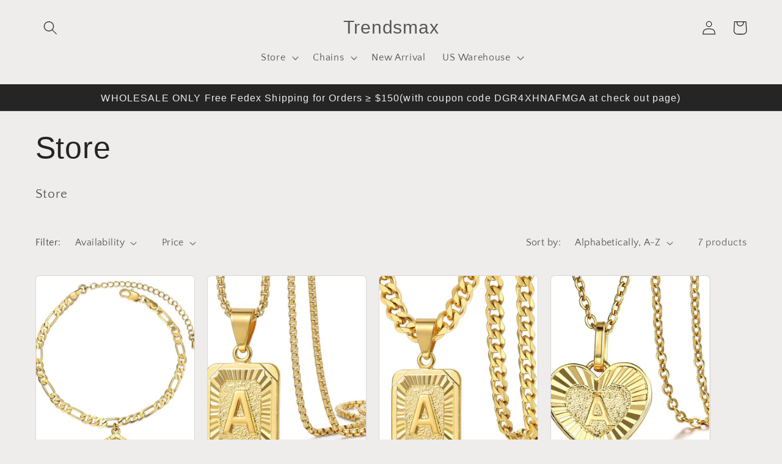

--- FILE ---
content_type: text/html; charset=utf-8
request_url: https://www.trendsmax.com/collections/frontpage
body_size: 41080
content:
<!doctype html>
<html class="no-js" lang="en">
  <head>
    <meta charset="utf-8">
    <meta http-equiv="X-UA-Compatible" content="IE=edge">
    <meta name="viewport" content="width=device-width,initial-scale=1">
    <meta name="theme-color" content="">
    <link rel="canonical" href="https://www.trendsmax.com/collections/frontpage">
    <link rel="preconnect" href="https://cdn.shopify.com" crossorigin><link rel="preconnect" href="https://fonts.shopifycdn.com" crossorigin><title>
      Store
 &ndash; Trendsmax</title>

    
      <meta name="description" content="Store">
    

    

<meta property="og:site_name" content="Trendsmax">
<meta property="og:url" content="https://www.trendsmax.com/collections/frontpage">
<meta property="og:title" content="Store">
<meta property="og:type" content="website">
<meta property="og:description" content="Store"><meta name="twitter:card" content="summary_large_image">
<meta name="twitter:title" content="Store">
<meta name="twitter:description" content="Store">


    <script src="//www.trendsmax.com/cdn/shop/t/23/assets/constants.js?v=95358004781563950421680914829" defer="defer"></script>
    <script src="//www.trendsmax.com/cdn/shop/t/23/assets/pubsub.js?v=2921868252632587581680914830" defer="defer"></script>
    <script src="//www.trendsmax.com/cdn/shop/t/23/assets/global.js?v=127210358271191040921680914830" defer="defer"></script>
    <script>window.performance && window.performance.mark && window.performance.mark('shopify.content_for_header.start');</script><meta id="shopify-digital-wallet" name="shopify-digital-wallet" content="/15973675/digital_wallets/dialog">
<meta name="shopify-checkout-api-token" content="80d0507e881e6068118c802187e6002f">
<meta id="in-context-paypal-metadata" data-shop-id="15973675" data-venmo-supported="false" data-environment="production" data-locale="en_US" data-paypal-v4="true" data-currency="USD">
<link rel="alternate" type="application/atom+xml" title="Feed" href="/collections/frontpage.atom" />
<link rel="alternate" type="application/json+oembed" href="https://www.trendsmax.com/collections/frontpage.oembed">
<script async="async" src="/checkouts/internal/preloads.js?locale=en-US"></script>
<script id="shopify-features" type="application/json">{"accessToken":"80d0507e881e6068118c802187e6002f","betas":["rich-media-storefront-analytics"],"domain":"www.trendsmax.com","predictiveSearch":true,"shopId":15973675,"locale":"en"}</script>
<script>var Shopify = Shopify || {};
Shopify.shop = "trendsmax.myshopify.com";
Shopify.locale = "en";
Shopify.currency = {"active":"USD","rate":"1.0"};
Shopify.country = "US";
Shopify.theme = {"name":"Craft","id":122288111698,"schema_name":"Craft","schema_version":"9.0.0","theme_store_id":1368,"role":"main"};
Shopify.theme.handle = "null";
Shopify.theme.style = {"id":null,"handle":null};
Shopify.cdnHost = "www.trendsmax.com/cdn";
Shopify.routes = Shopify.routes || {};
Shopify.routes.root = "/";</script>
<script type="module">!function(o){(o.Shopify=o.Shopify||{}).modules=!0}(window);</script>
<script>!function(o){function n(){var o=[];function n(){o.push(Array.prototype.slice.apply(arguments))}return n.q=o,n}var t=o.Shopify=o.Shopify||{};t.loadFeatures=n(),t.autoloadFeatures=n()}(window);</script>
<script id="shop-js-analytics" type="application/json">{"pageType":"collection"}</script>
<script defer="defer" async type="module" src="//www.trendsmax.com/cdn/shopifycloud/shop-js/modules/v2/client.init-shop-cart-sync_BdyHc3Nr.en.esm.js"></script>
<script defer="defer" async type="module" src="//www.trendsmax.com/cdn/shopifycloud/shop-js/modules/v2/chunk.common_Daul8nwZ.esm.js"></script>
<script type="module">
  await import("//www.trendsmax.com/cdn/shopifycloud/shop-js/modules/v2/client.init-shop-cart-sync_BdyHc3Nr.en.esm.js");
await import("//www.trendsmax.com/cdn/shopifycloud/shop-js/modules/v2/chunk.common_Daul8nwZ.esm.js");

  window.Shopify.SignInWithShop?.initShopCartSync?.({"fedCMEnabled":true,"windoidEnabled":true});

</script>
<script id="__st">var __st={"a":15973675,"offset":28800,"reqid":"593f3b2e-1b2a-4d71-8375-cb01fe2611ae-1769004662","pageurl":"www.trendsmax.com\/collections\/frontpage","u":"c409123f6cb5","p":"collection","rtyp":"collection","rid":353032454};</script>
<script>window.ShopifyPaypalV4VisibilityTracking = true;</script>
<script id="captcha-bootstrap">!function(){'use strict';const t='contact',e='account',n='new_comment',o=[[t,t],['blogs',n],['comments',n],[t,'customer']],c=[[e,'customer_login'],[e,'guest_login'],[e,'recover_customer_password'],[e,'create_customer']],r=t=>t.map((([t,e])=>`form[action*='/${t}']:not([data-nocaptcha='true']) input[name='form_type'][value='${e}']`)).join(','),a=t=>()=>t?[...document.querySelectorAll(t)].map((t=>t.form)):[];function s(){const t=[...o],e=r(t);return a(e)}const i='password',u='form_key',d=['recaptcha-v3-token','g-recaptcha-response','h-captcha-response',i],f=()=>{try{return window.sessionStorage}catch{return}},m='__shopify_v',_=t=>t.elements[u];function p(t,e,n=!1){try{const o=window.sessionStorage,c=JSON.parse(o.getItem(e)),{data:r}=function(t){const{data:e,action:n}=t;return t[m]||n?{data:e,action:n}:{data:t,action:n}}(c);for(const[e,n]of Object.entries(r))t.elements[e]&&(t.elements[e].value=n);n&&o.removeItem(e)}catch(o){console.error('form repopulation failed',{error:o})}}const l='form_type',E='cptcha';function T(t){t.dataset[E]=!0}const w=window,h=w.document,L='Shopify',v='ce_forms',y='captcha';let A=!1;((t,e)=>{const n=(g='f06e6c50-85a8-45c8-87d0-21a2b65856fe',I='https://cdn.shopify.com/shopifycloud/storefront-forms-hcaptcha/ce_storefront_forms_captcha_hcaptcha.v1.5.2.iife.js',D={infoText:'Protected by hCaptcha',privacyText:'Privacy',termsText:'Terms'},(t,e,n)=>{const o=w[L][v],c=o.bindForm;if(c)return c(t,g,e,D).then(n);var r;o.q.push([[t,g,e,D],n]),r=I,A||(h.body.append(Object.assign(h.createElement('script'),{id:'captcha-provider',async:!0,src:r})),A=!0)});var g,I,D;w[L]=w[L]||{},w[L][v]=w[L][v]||{},w[L][v].q=[],w[L][y]=w[L][y]||{},w[L][y].protect=function(t,e){n(t,void 0,e),T(t)},Object.freeze(w[L][y]),function(t,e,n,w,h,L){const[v,y,A,g]=function(t,e,n){const i=e?o:[],u=t?c:[],d=[...i,...u],f=r(d),m=r(i),_=r(d.filter((([t,e])=>n.includes(e))));return[a(f),a(m),a(_),s()]}(w,h,L),I=t=>{const e=t.target;return e instanceof HTMLFormElement?e:e&&e.form},D=t=>v().includes(t);t.addEventListener('submit',(t=>{const e=I(t);if(!e)return;const n=D(e)&&!e.dataset.hcaptchaBound&&!e.dataset.recaptchaBound,o=_(e),c=g().includes(e)&&(!o||!o.value);(n||c)&&t.preventDefault(),c&&!n&&(function(t){try{if(!f())return;!function(t){const e=f();if(!e)return;const n=_(t);if(!n)return;const o=n.value;o&&e.removeItem(o)}(t);const e=Array.from(Array(32),(()=>Math.random().toString(36)[2])).join('');!function(t,e){_(t)||t.append(Object.assign(document.createElement('input'),{type:'hidden',name:u})),t.elements[u].value=e}(t,e),function(t,e){const n=f();if(!n)return;const o=[...t.querySelectorAll(`input[type='${i}']`)].map((({name:t})=>t)),c=[...d,...o],r={};for(const[a,s]of new FormData(t).entries())c.includes(a)||(r[a]=s);n.setItem(e,JSON.stringify({[m]:1,action:t.action,data:r}))}(t,e)}catch(e){console.error('failed to persist form',e)}}(e),e.submit())}));const S=(t,e)=>{t&&!t.dataset[E]&&(n(t,e.some((e=>e===t))),T(t))};for(const o of['focusin','change'])t.addEventListener(o,(t=>{const e=I(t);D(e)&&S(e,y())}));const B=e.get('form_key'),M=e.get(l),P=B&&M;t.addEventListener('DOMContentLoaded',(()=>{const t=y();if(P)for(const e of t)e.elements[l].value===M&&p(e,B);[...new Set([...A(),...v().filter((t=>'true'===t.dataset.shopifyCaptcha))])].forEach((e=>S(e,t)))}))}(h,new URLSearchParams(w.location.search),n,t,e,['guest_login'])})(!0,!0)}();</script>
<script integrity="sha256-4kQ18oKyAcykRKYeNunJcIwy7WH5gtpwJnB7kiuLZ1E=" data-source-attribution="shopify.loadfeatures" defer="defer" src="//www.trendsmax.com/cdn/shopifycloud/storefront/assets/storefront/load_feature-a0a9edcb.js" crossorigin="anonymous"></script>
<script data-source-attribution="shopify.dynamic_checkout.dynamic.init">var Shopify=Shopify||{};Shopify.PaymentButton=Shopify.PaymentButton||{isStorefrontPortableWallets:!0,init:function(){window.Shopify.PaymentButton.init=function(){};var t=document.createElement("script");t.src="https://www.trendsmax.com/cdn/shopifycloud/portable-wallets/latest/portable-wallets.en.js",t.type="module",document.head.appendChild(t)}};
</script>
<script data-source-attribution="shopify.dynamic_checkout.buyer_consent">
  function portableWalletsHideBuyerConsent(e){var t=document.getElementById("shopify-buyer-consent"),n=document.getElementById("shopify-subscription-policy-button");t&&n&&(t.classList.add("hidden"),t.setAttribute("aria-hidden","true"),n.removeEventListener("click",e))}function portableWalletsShowBuyerConsent(e){var t=document.getElementById("shopify-buyer-consent"),n=document.getElementById("shopify-subscription-policy-button");t&&n&&(t.classList.remove("hidden"),t.removeAttribute("aria-hidden"),n.addEventListener("click",e))}window.Shopify?.PaymentButton&&(window.Shopify.PaymentButton.hideBuyerConsent=portableWalletsHideBuyerConsent,window.Shopify.PaymentButton.showBuyerConsent=portableWalletsShowBuyerConsent);
</script>
<script data-source-attribution="shopify.dynamic_checkout.cart.bootstrap">document.addEventListener("DOMContentLoaded",(function(){function t(){return document.querySelector("shopify-accelerated-checkout-cart, shopify-accelerated-checkout")}if(t())Shopify.PaymentButton.init();else{new MutationObserver((function(e,n){t()&&(Shopify.PaymentButton.init(),n.disconnect())})).observe(document.body,{childList:!0,subtree:!0})}}));
</script>
<link id="shopify-accelerated-checkout-styles" rel="stylesheet" media="screen" href="https://www.trendsmax.com/cdn/shopifycloud/portable-wallets/latest/accelerated-checkout-backwards-compat.css" crossorigin="anonymous">
<style id="shopify-accelerated-checkout-cart">
        #shopify-buyer-consent {
  margin-top: 1em;
  display: inline-block;
  width: 100%;
}

#shopify-buyer-consent.hidden {
  display: none;
}

#shopify-subscription-policy-button {
  background: none;
  border: none;
  padding: 0;
  text-decoration: underline;
  font-size: inherit;
  cursor: pointer;
}

#shopify-subscription-policy-button::before {
  box-shadow: none;
}

      </style>
<script id="sections-script" data-sections="header" defer="defer" src="//www.trendsmax.com/cdn/shop/t/23/compiled_assets/scripts.js?v=1715"></script>
<script>window.performance && window.performance.mark && window.performance.mark('shopify.content_for_header.end');</script>


    <style data-shopify>
      @font-face {
  font-family: "Quattrocento Sans";
  font-weight: 400;
  font-style: normal;
  font-display: swap;
  src: url("//www.trendsmax.com/cdn/fonts/quattrocento_sans/quattrocentosans_n4.ce5e9bf514e68f53bdd875976847cf755c702eaa.woff2") format("woff2"),
       url("//www.trendsmax.com/cdn/fonts/quattrocento_sans/quattrocentosans_n4.44bbfb57d228eb8bb083d1f98e7d96e16137abce.woff") format("woff");
}

      @font-face {
  font-family: "Quattrocento Sans";
  font-weight: 700;
  font-style: normal;
  font-display: swap;
  src: url("//www.trendsmax.com/cdn/fonts/quattrocento_sans/quattrocentosans_n7.bdda9092621b2e3b4284b12e8f0c092969b176c1.woff2") format("woff2"),
       url("//www.trendsmax.com/cdn/fonts/quattrocento_sans/quattrocentosans_n7.3f8ab2a91343269966c4aa4831bcd588e7ce07b9.woff") format("woff");
}

      @font-face {
  font-family: "Quattrocento Sans";
  font-weight: 400;
  font-style: italic;
  font-display: swap;
  src: url("//www.trendsmax.com/cdn/fonts/quattrocento_sans/quattrocentosans_i4.4f70b1e78f59fa1468e3436ab863ff0bf71e71bb.woff2") format("woff2"),
       url("//www.trendsmax.com/cdn/fonts/quattrocento_sans/quattrocentosans_i4.b695efef5d957af404945574b7239740f79b899f.woff") format("woff");
}

      @font-face {
  font-family: "Quattrocento Sans";
  font-weight: 700;
  font-style: italic;
  font-display: swap;
  src: url("//www.trendsmax.com/cdn/fonts/quattrocento_sans/quattrocentosans_i7.49d754c8032546c24062cf385f8660abbb11ef1e.woff2") format("woff2"),
       url("//www.trendsmax.com/cdn/fonts/quattrocento_sans/quattrocentosans_i7.567b0b818999022d5a9ccb99542d8ff8cdb497df.woff") format("woff");
}

      

      :root {
        --font-body-family: "Quattrocento Sans", sans-serif;
        --font-body-style: normal;
        --font-body-weight: 400;
        --font-body-weight-bold: 700;

        --font-heading-family: "system_ui", -apple-system, 'Segoe UI', Roboto, 'Helvetica Neue', 'Noto Sans', 'Liberation Sans', Arial, sans-serif, 'Apple Color Emoji', 'Segoe UI Emoji', 'Segoe UI Symbol', 'Noto Color Emoji';
        --font-heading-style: normal;
        --font-heading-weight: 400;

        --font-body-scale: 1.15;
        --font-heading-scale: 1.0869565217391304;

        --color-base-text: 37, 37, 37;
        --color-shadow: 37, 37, 37;
        --color-base-background-1: 239, 236, 236;
        --color-base-background-2: 255, 255, 255;
        --color-base-solid-button-labels: 239, 236, 236;
        --color-base-outline-button-labels: 80, 86, 85;
        --color-base-accent-1: 44, 51, 47;
        --color-base-accent-2: 63, 81, 71;
        --payment-terms-background-color: #EFECEC;

        --gradient-base-background-1: #EFECEC;
        --gradient-base-background-2: #FFFFFF;
        --gradient-base-accent-1: #2C332F;
        --gradient-base-accent-2: #3F5147;

        --media-padding: px;
        --media-border-opacity: 0.1;
        --media-border-width: 0px;
        --media-radius: 6px;
        --media-shadow-opacity: 0.0;
        --media-shadow-horizontal-offset: 0px;
        --media-shadow-vertical-offset: 4px;
        --media-shadow-blur-radius: 5px;
        --media-shadow-visible: 0;

        --page-width: 130rem;
        --page-width-margin: 0rem;

        --product-card-image-padding: 0.0rem;
        --product-card-corner-radius: 0.6rem;
        --product-card-text-alignment: left;
        --product-card-border-width: 0.1rem;
        --product-card-border-opacity: 0.1;
        --product-card-shadow-opacity: 0.0;
        --product-card-shadow-visible: 0;
        --product-card-shadow-horizontal-offset: 0.0rem;
        --product-card-shadow-vertical-offset: 0.4rem;
        --product-card-shadow-blur-radius: 0.5rem;

        --collection-card-image-padding: 0.0rem;
        --collection-card-corner-radius: 0.6rem;
        --collection-card-text-alignment: left;
        --collection-card-border-width: 0.1rem;
        --collection-card-border-opacity: 0.1;
        --collection-card-shadow-opacity: 0.0;
        --collection-card-shadow-visible: 0;
        --collection-card-shadow-horizontal-offset: 0.0rem;
        --collection-card-shadow-vertical-offset: 0.4rem;
        --collection-card-shadow-blur-radius: 0.5rem;

        --blog-card-image-padding: 0.0rem;
        --blog-card-corner-radius: 0.6rem;
        --blog-card-text-alignment: left;
        --blog-card-border-width: 0.1rem;
        --blog-card-border-opacity: 0.1;
        --blog-card-shadow-opacity: 0.0;
        --blog-card-shadow-visible: 0;
        --blog-card-shadow-horizontal-offset: 0.0rem;
        --blog-card-shadow-vertical-offset: 0.4rem;
        --blog-card-shadow-blur-radius: 0.5rem;

        --badge-corner-radius: 0.6rem;

        --popup-border-width: 1px;
        --popup-border-opacity: 0.5;
        --popup-corner-radius: 6px;
        --popup-shadow-opacity: 0.0;
        --popup-shadow-horizontal-offset: 0px;
        --popup-shadow-vertical-offset: 4px;
        --popup-shadow-blur-radius: 5px;

        --drawer-border-width: 1px;
        --drawer-border-opacity: 0.1;
        --drawer-shadow-opacity: 0.0;
        --drawer-shadow-horizontal-offset: 0px;
        --drawer-shadow-vertical-offset: 4px;
        --drawer-shadow-blur-radius: 5px;

        --spacing-sections-desktop: 0px;
        --spacing-sections-mobile: 0px;

        --grid-desktop-vertical-spacing: 20px;
        --grid-desktop-horizontal-spacing: 20px;
        --grid-mobile-vertical-spacing: 10px;
        --grid-mobile-horizontal-spacing: 10px;

        --text-boxes-border-opacity: 0.1;
        --text-boxes-border-width: 0px;
        --text-boxes-radius: 6px;
        --text-boxes-shadow-opacity: 0.0;
        --text-boxes-shadow-visible: 0;
        --text-boxes-shadow-horizontal-offset: 0px;
        --text-boxes-shadow-vertical-offset: 4px;
        --text-boxes-shadow-blur-radius: 5px;

        --buttons-radius: 6px;
        --buttons-radius-outset: 7px;
        --buttons-border-width: 1px;
        --buttons-border-opacity: 1.0;
        --buttons-shadow-opacity: 0.0;
        --buttons-shadow-visible: 0;
        --buttons-shadow-horizontal-offset: 0px;
        --buttons-shadow-vertical-offset: 4px;
        --buttons-shadow-blur-radius: 5px;
        --buttons-border-offset: 0.3px;

        --inputs-radius: 6px;
        --inputs-border-width: 1px;
        --inputs-border-opacity: 0.55;
        --inputs-shadow-opacity: 0.0;
        --inputs-shadow-horizontal-offset: 0px;
        --inputs-margin-offset: 0px;
        --inputs-shadow-vertical-offset: 4px;
        --inputs-shadow-blur-radius: 5px;
        --inputs-radius-outset: 7px;

        --variant-pills-radius: 40px;
        --variant-pills-border-width: 1px;
        --variant-pills-border-opacity: 0.55;
        --variant-pills-shadow-opacity: 0.0;
        --variant-pills-shadow-horizontal-offset: 0px;
        --variant-pills-shadow-vertical-offset: 4px;
        --variant-pills-shadow-blur-radius: 5px;
      }

      *,
      *::before,
      *::after {
        box-sizing: inherit;
      }

      html {
        box-sizing: border-box;
        font-size: calc(var(--font-body-scale) * 62.5%);
        height: 100%;
      }

      body {
        display: grid;
        grid-template-rows: auto auto 1fr auto;
        grid-template-columns: 100%;
        min-height: 100%;
        margin: 0;
        font-size: 1.5rem;
        letter-spacing: 0.06rem;
        line-height: calc(1 + 0.8 / var(--font-body-scale));
        font-family: var(--font-body-family);
        font-style: var(--font-body-style);
        font-weight: var(--font-body-weight);
      }

      @media screen and (min-width: 750px) {
        body {
          font-size: 1.6rem;
        }
      }
    </style>

    <link href="//www.trendsmax.com/cdn/shop/t/23/assets/base.css?v=140624990073879848751680914828" rel="stylesheet" type="text/css" media="all" />
<link rel="preload" as="font" href="//www.trendsmax.com/cdn/fonts/quattrocento_sans/quattrocentosans_n4.ce5e9bf514e68f53bdd875976847cf755c702eaa.woff2" type="font/woff2" crossorigin><link rel="stylesheet" href="//www.trendsmax.com/cdn/shop/t/23/assets/component-predictive-search.css?v=85913294783299393391680914829" media="print" onload="this.media='all'"><script>document.documentElement.className = document.documentElement.className.replace('no-js', 'js');
    if (Shopify.designMode) {
      document.documentElement.classList.add('shopify-design-mode');
    }
    </script>
  <!-- BEGIN app block: shopify://apps/lai-product-reviews/blocks/appBlockEmbed/cad3c6c6-329e-4416-ba74-b79359b5b6e1 -->
<script>
    function getUrlParameterExt(sParam) {
        let sPageURL = window.location.search.substring(1);
        let sURLVariables= sPageURL.split('&');
        let sParameterName;
        let i;
        for (i = 0; i < sURLVariables.length; i++) {
            sParameterName = sURLVariables[i].split('=');

            if (sParameterName[0] === sParam) {
                return sParameterName[1] === undefined ? true : decodeURIComponent(reFixParamUrlFromMailExt(sParameterName[1]));
            }
        }
    };
    function reFixParamUrlFromMailExt(value) {
        return value ? value.replace(/\+/g, ' ') : value;
    };
    var scmCustomDataExt= {};
    if(getUrlParameterExt('lai-test') == '1'){
        scmCustomDataExt= {
            'cdn' : 'https://reviews-importer.test',
            'minJs' : false
        }
        var laiScriptTagGlobal =  {
            "url" : "https://reviews-importer.test/js/frontend/version-14/reviews-scripttag.js?version=4"
        };
    }
</script>
<!-- BEGIN app snippet: lang --><script>
    var scmCustomData = (typeof scmCustomData == "undefined" || scmCustomData == null) ? null : scmCustomData;
    var scmLanguage = (typeof scmLanguage == "undefined" || scmLanguage == null) ? `
  {
    "box_reviews": {
      "title_info": "Customer reviews",
      "average_info": "out of 5",
      "before_number": "Based on ",
      "after_number": " reviews",
      "all_reviews": "All reviews",
        "highlight_tab": "Reviews for other products",
      "reviews_tab": "Reviews"
    },
    "box_write": {
      "title_write": "Write a review",
      "before_star": "Your rating",
      "input_name": "Your name",
      "input_email": "Your email",
      "input_text_area": "Enter your feedback here",
      "input_photo": "Add photo",
      "button_write": "Submit review",
      "write_cancel": "Cancel",
      "message_error_character": "Please replace the &#39;&lt;,&gt;&#39; character with the equivalent character",
      "message_error_file_upload": "Please upload a file smaller than 4MB.",
      "message_error_video_upload": "Please upload a video file smaller than 50MB",
      "message_error_type_media_upload": "Not support this file.",
      "message_success": "Thank you!",
      "message_fail": "Submitted unsuccessfully!",
       "purchase_to_leave_reviews": "Please make a purchase by this email address to leave us reviews.",
      "log_in_to_leave_reviews": "Please log in and use one email address that made a purchase to this store to leave us a review.",
      "purchase_to_a_specific_product": "Please make a purchase for this product by this email address to leave us reviews."
    },
    "reviews_list": {
      "view_product": "See product",
      "read_more": "Read more",
      "helpful": "Translation missing: en.smart_aliexpress_review.reviews_list.helpful",
      "reply": "replied",
      "button_load_more": "Load more",
      "purchased": "Purchased"
    },
    "sort_box" : {
        "reviews": "Sort reviews",
        "content": "Sort by content",
        "pictures": "Sort by photo",
        "date": "Sort by date",
        "rating": "Sort by rate"
    },
    "empty_page" : {
        "title": "Customer reviews",
        "des": "This product has no review. Be the first one to review it"
    },
    "thank_you" : {
        "title": "Your review has been submitted!",
        "des": "This message will automatically close in 8 seconds."
    },
    "discount": {
      "title": "Use the following discount code for {{discount_value}} off your next purchase",
      "des": "We&#39;ll also send it by email",
      "action": "Continue",
      "badge": "Get discount {{discount_value}} off",
      "coupon_waiting_message": "Thank you for reviewing our product. The discount code will be sent to your email once the review is approved.",
      "photo": "Upload photo reviews to get {{discount_value}} off discount instantly!"
    },
    "qa": {
        "qaAnswerField": "Your answer",
        "qaQuestionField": "Your question",
        "qaTitle": "Questions",
        "qaFormTitle": "Ask a question",
        "qaQuestionTitle": "Question:",
        "qaAnswerTitle": "Answer:",
        "qaStoreOwnerBadge": "Store owner",
        "qaPastBuyerBadge": "Past customer",
        "qaSuccessMessage": "Thank you!",
        "qaFailMessage": "Submitted unsuccessfully!",
        "qaAskQuestionBtn": "Ask a question",
        "qaSubmitQuestionBtn": "Submit question",
        "qaSubmitAnswerBtn": "Submit answer",
        "qaReplyBtn": "Reply",
        "qaLoadMoreAnswerBtn": "See more answers"
    }
  }` : scmLanguage;
</script><!-- END app snippet -->
<!-- BEGIN app snippet: appBlockEmbedVersion14 --><meta id="scm-reviews-shopSetting" data-shop='{"hasCssCustom":false,"starColor":"#e98511","starStyle":"star","textPrimary":"#1f2021","textSecondary":"#a3a3a3","font":"Poppins","width":"1140px","reviewBg":"#ffffff","sort":"date","jsonLd":true,"itemPerLoad":5,"showVote":false,"voteColor":"#e98511","header_headerQuickLayout":"default-2","header_showStatistic":true,"header_avgRatingShape":"square","header_avgRatingColor":"#e98511","header_starArrange":"vertical","header_writeReviewBtnShape":"square","header_writeReviewBtnColor":"#e98511","header_writeReviewBtnTextColor":"#ffffff","header_submitBtnShape":"square","header_submitBtnColor":"#e98511","header_submitBtnTextColor":"#ffffff","header_reviewForm":false,"header_reviewFormat":"toggle","body_customerName":"full","body_customerAvatarShape":"round","body_customerAvatarDisplay":"text","body_verifyBadge":true,"body_verifyBadgeColor":"#e98511","body_showFlag":true,"body_flag":"retangle","body_layout":"grid","body_bodyQuickLayout":"default-2","body_reviewPhoto":true,"body_date":true,"body_dateFormat":"MM-dd-yyyy","body_contentAlign":"left","body_bgReview":"#ffffff","lazyLoad":false,"isLimitContent":false,"limitContentCharacters":500,"highlightTabEnabled":false,"paginationType":"load-more","show_2_widget":true,"custom":false,"twoColumnsOnMobile":true,"starRating_color":"#df8b0f","starRating_SingularReview":"{{n}} review","starRating_PluralReview":"{{n}} reviews","starRating_EmptyReview":"No review","starRating_showText":false,"starRating_hideIfNoReviews":false,"showHiddenStar":"0","popSetting":{"state":false,"source":[],"clickType":"product","clickValue":"","rating":5,"photo":false,"content":false,"initialDelay":10,"delayBetween":10,"displayTime":5,"maxPopups":5,"repeatAfter":10,"pages":[],"position":"bottom-left","format":"horizontal","backgroundType":"solid","backgroundValue":"#5b69c3","starColor":"#fc9d01","showDate":true,"textFont":"Nunito Sans","textColor":"#ffffff","hideMobile":false},"popEnabled":false,"homepage_type":"default-4","homepage_layout":"grid","homepage_slider":true,"homepage_desktopItems":3,"homepage_smallDesktopItems":3,"homepage_tabletItems":2,"homepage_mobileItems":1,"homepage_autoSlider":false,"homepage_delaySlider":2000,"showSubmitImage":false,"checkSortReview":false,"canUseReviewPerLoad":false,"videosPerReview":false,"videoEnabled":false,"shopPlan":{"grid":true,"testimonial":false,"gallery":false,"cardCarousel":true,"highlight":false,"pop":false},"discountEnabled":false,"discountValue":"15%","loginRequireEnabled":false,"orderRequireEnabled":false,"orderProductRequireEnabled":false,"version":159,"minJs":true,"versionLiquid":"14","hostServer":"https:\/\/reviews.smartifyapps.com","hostLoadMore":"https:\/\/store.laireviews.com","host":"https:\/\/d1bu6z2uxfnay3.cloudfront.net","versionUpdate":"20231228051414","last_updated":false,"maxUploadFileSize":2,"showWatermark":false,"widgets":{"grid":{"layout":"default-2","source":"homePage"},"cardCarousel":{"layout":"default-2","source":"homePage","delay":2000,"auto_run":false},"testimonial":{"source":"homePage","delay":2000,"auto_run":false},"gallery":{"source":"happyPage"}},"groups":{"homePage":{"default":true,"includePhoto":false,"includeContent":false},"happyPage":{"default":true,"includePhoto":true,"includeContent":false},"highlightProductPage":{"default":true,"includePhoto":false,"includeContent":true}}}' data-qa-setting='{"qaEnabled":false,"qaIsOnlyShopCanAnswer":false,"qaStoreOwnerName":"Store owner","qaAnswersPerLoad":3,"qaQuestionsPerLoad":3,"qaAnswerCardBgColor":"#f6f6f6","qaPastBuyerBadgeColor":"#333333","qaStoreOwnerBadgeColor":"#8","qaAnswerCardLeftBorderColor":"#e5e5e5","qaAnswerCardLeftBorderWidth":"5px"}'>
<script>
    var dataShop=[];
    
        dataShop[`languages`]= `[]`;
    
        dataShop[`qaSetting`]= `{"qaEnabled":false,"qaIsOnlyShopCanAnswer":false,"qaStoreOwnerName":"Store owner","qaAnswersPerLoad":3,"qaQuestionsPerLoad":3,"qaAnswerCardBgColor":"#f6f6f6","qaPastBuyerBadgeColor":"#333333","qaStoreOwnerBadgeColor":"#8","qaAnswerCardLeftBorderColor":"#e5e5e5","qaAnswerCardLeftBorderWidth":"5px"}`;
    
        dataShop[`shop_info_setting`]= `{"hasCssCustom":false,"starColor":"#e98511","starStyle":"star","textPrimary":"#1f2021","textSecondary":"#a3a3a3","font":"Poppins","width":"1140px","reviewBg":"#ffffff","sort":"date","jsonLd":true,"itemPerLoad":5,"showVote":false,"voteColor":"#e98511","header_headerQuickLayout":"default-2","header_showStatistic":true,"header_avgRatingShape":"square","header_avgRatingColor":"#e98511","header_starArrange":"vertical","header_writeReviewBtnShape":"square","header_writeReviewBtnColor":"#e98511","header_writeReviewBtnTextColor":"#ffffff","header_submitBtnShape":"square","header_submitBtnColor":"#e98511","header_submitBtnTextColor":"#ffffff","header_reviewForm":false,"header_reviewFormat":"toggle","body_customerName":"full","body_customerAvatarShape":"round","body_customerAvatarDisplay":"text","body_verifyBadge":true,"body_verifyBadgeColor":"#e98511","body_showFlag":true,"body_flag":"retangle","body_layout":"grid","body_bodyQuickLayout":"default-2","body_reviewPhoto":true,"body_date":true,"body_dateFormat":"MM-dd-yyyy","body_contentAlign":"left","body_bgReview":"#ffffff","lazyLoad":false,"isLimitContent":false,"limitContentCharacters":500,"highlightTabEnabled":false,"paginationType":"load-more","show_2_widget":true,"custom":false,"twoColumnsOnMobile":true,"starRating_color":"#df8b0f","starRating_SingularReview":"{{n}} review","starRating_PluralReview":"{{n}} reviews","starRating_EmptyReview":"No review","starRating_showText":false,"starRating_hideIfNoReviews":false,"showHiddenStar":"0","popSetting":{"state":false,"source":[],"clickType":"product","clickValue":"","rating":5,"photo":false,"content":false,"initialDelay":10,"delayBetween":10,"displayTime":5,"maxPopups":5,"repeatAfter":10,"pages":[],"position":"bottom-left","format":"horizontal","backgroundType":"solid","backgroundValue":"#5b69c3","starColor":"#fc9d01","showDate":true,"textFont":"Nunito Sans","textColor":"#ffffff","hideMobile":false},"popEnabled":false,"homepage_type":"default-4","homepage_layout":"grid","homepage_slider":true,"homepage_desktopItems":3,"homepage_smallDesktopItems":3,"homepage_tabletItems":2,"homepage_mobileItems":1,"homepage_autoSlider":false,"homepage_delaySlider":2000,"showSubmitImage":false,"checkSortReview":false,"canUseReviewPerLoad":false,"videosPerReview":false,"videoEnabled":false,"shopPlan":{"grid":true,"testimonial":false,"gallery":false,"cardCarousel":true,"highlight":false,"pop":false},"discountEnabled":false,"discountValue":"15%","loginRequireEnabled":false,"orderRequireEnabled":false,"orderProductRequireEnabled":false,"version":159,"minJs":true,"versionLiquid":"14","hostServer":"https:\/\/reviews.smartifyapps.com","hostLoadMore":"https:\/\/store.laireviews.com","host":"https:\/\/d1bu6z2uxfnay3.cloudfront.net","versionUpdate":"20231228051414","last_updated":false,"maxUploadFileSize":2,"showWatermark":false,"widgets":{"grid":{"layout":"default-2","source":"homePage"},"cardCarousel":{"layout":"default-2","source":"homePage","delay":2000,"auto_run":false},"testimonial":{"source":"homePage","delay":2000,"auto_run":false},"gallery":{"source":"happyPage"}},"groups":{"homePage":{"default":true,"includePhoto":false,"includeContent":false},"happyPage":{"default":true,"includePhoto":true,"includeContent":false},"highlightProductPage":{"default":true,"includePhoto":false,"includeContent":true}}}`;
    
    dataShop['customer']={
        "email" : "",
        "name"  : "",
        "order" : ""
    };
    dataShop['orders']= {};
    
    
    var scmCustomData = (typeof scmCustomData == "undefined" || scmCustomData == null) ? {} : scmCustomData;
    var dataShopFromLiquidLAI = (typeof dataShopFromLiquidLAI == "undefined" || dataShopFromLiquidLAI == null) ? {} : dataShopFromLiquidLAI;
    dataShopFromLiquidLAI= {
        "infoShop" : `{"hasCssCustom":false,"starColor":"#e98511","starStyle":"star","textPrimary":"#1f2021","textSecondary":"#a3a3a3","font":"Poppins","width":"1140px","reviewBg":"#ffffff","sort":"date","jsonLd":true,"itemPerLoad":5,"showVote":false,"voteColor":"#e98511","header_headerQuickLayout":"default-2","header_showStatistic":true,"header_avgRatingShape":"square","header_avgRatingColor":"#e98511","header_starArrange":"vertical","header_writeReviewBtnShape":"square","header_writeReviewBtnColor":"#e98511","header_writeReviewBtnTextColor":"#ffffff","header_submitBtnShape":"square","header_submitBtnColor":"#e98511","header_submitBtnTextColor":"#ffffff","header_reviewForm":false,"header_reviewFormat":"toggle","body_customerName":"full","body_customerAvatarShape":"round","body_customerAvatarDisplay":"text","body_verifyBadge":true,"body_verifyBadgeColor":"#e98511","body_showFlag":true,"body_flag":"retangle","body_layout":"grid","body_bodyQuickLayout":"default-2","body_reviewPhoto":true,"body_date":true,"body_dateFormat":"MM-dd-yyyy","body_contentAlign":"left","body_bgReview":"#ffffff","lazyLoad":false,"isLimitContent":false,"limitContentCharacters":500,"highlightTabEnabled":false,"paginationType":"load-more","show_2_widget":true,"custom":false,"twoColumnsOnMobile":true,"starRating_color":"#df8b0f","starRating_SingularReview":"{{n}} review","starRating_PluralReview":"{{n}} reviews","starRating_EmptyReview":"No review","starRating_showText":false,"starRating_hideIfNoReviews":false,"showHiddenStar":"0","popSetting":{"state":false,"source":[],"clickType":"product","clickValue":"","rating":5,"photo":false,"content":false,"initialDelay":10,"delayBetween":10,"displayTime":5,"maxPopups":5,"repeatAfter":10,"pages":[],"position":"bottom-left","format":"horizontal","backgroundType":"solid","backgroundValue":"#5b69c3","starColor":"#fc9d01","showDate":true,"textFont":"Nunito Sans","textColor":"#ffffff","hideMobile":false},"popEnabled":false,"homepage_type":"default-4","homepage_layout":"grid","homepage_slider":true,"homepage_desktopItems":3,"homepage_smallDesktopItems":3,"homepage_tabletItems":2,"homepage_mobileItems":1,"homepage_autoSlider":false,"homepage_delaySlider":2000,"showSubmitImage":false,"checkSortReview":false,"canUseReviewPerLoad":false,"videosPerReview":false,"videoEnabled":false,"shopPlan":{"grid":true,"testimonial":false,"gallery":false,"cardCarousel":true,"highlight":false,"pop":false},"discountEnabled":false,"discountValue":"15%","loginRequireEnabled":false,"orderRequireEnabled":false,"orderProductRequireEnabled":false,"version":159,"minJs":true,"versionLiquid":"14","hostServer":"https:\/\/reviews.smartifyapps.com","hostLoadMore":"https:\/\/store.laireviews.com","host":"https:\/\/d1bu6z2uxfnay3.cloudfront.net","versionUpdate":"20231228051414","last_updated":false,"maxUploadFileSize":2,"showWatermark":false,"widgets":{"grid":{"layout":"default-2","source":"homePage"},"cardCarousel":{"layout":"default-2","source":"homePage","delay":2000,"auto_run":false},"testimonial":{"source":"homePage","delay":2000,"auto_run":false},"gallery":{"source":"happyPage"}},"groups":{"homePage":{"default":true,"includePhoto":false,"includeContent":false},"happyPage":{"default":true,"includePhoto":true,"includeContent":false},"highlightProductPage":{"default":true,"includePhoto":false,"includeContent":true}}}`,
        "shopDomain" : `www.trendsmax.com`,
        'templateCurrent' : 'collection',
        "shopName" : `trendsmax`,
        "templatePage" : 'collection',
        "productMainId" : '',
        "productMainInfo" : {},
        "tabReviews": '',
        "scmCustomData" : JSON.stringify(scmCustomData),
        "scmAccount" : {
            "email" : "",
            "name"  : "",
            "order" : ""
        },
        'current_language' : {
            'shop_locale' : {
                'locale' : "en"
            }
        },
        'dataShop' : dataShop
    }
    dataShopFromLiquidLAI['languages']= [];
    dataShopFromLiquidLAI['current_language']= {"shop_locale":{"locale":"en","enabled":true,"primary":true,"published":true}};
    dataShopFromLiquidLAI.productMainInfo['product']= null;
    
    var laiScriptTagGlobal = (typeof laiScriptTagGlobal == "undefined" || laiScriptTagGlobal == null) ?
        {
                "url" : "https://d1bu6z2uxfnay3.cloudfront.net/js/frontend/version-14/reviews-scripttag.min.js?version=4"
        }
        : laiScriptTagGlobal;
</script>
<script>
  var blockReviewPop= (typeof blockReviewPop == "undefined" || blockReviewPop == null) ? `` : blockReviewPop;
</script>
<script>
  ( function(){
      function loadScript(url, callback){
        let script = document.createElement("script");
        script.type = "text/javascript";
        if (script.readyState){  // IE
          script.onreadystatechange = function(){
            if (script.readyState == "loaded" || script.readyState == "complete"){
              script.onreadystatechange = null;
              callback();
            }
          };
        } else {  // Others
          script.onreadystatechange = callback;
          script.onload = callback;
        }
        script.setAttribute("id", "lai-script-tag");
        script.setAttribute("defer", "defer");
        script.src = url;
        let x = document.getElementsByTagName('script')[0]; x.parentNode.insertBefore(script, x);
      };
      if(window.attachEvent) {
          window.attachEvent('onload', function(){
              let laiScriptTag= (typeof laiScriptTagGlobal == "undefined" || laiScriptTagGlobal == null) ? {
                  'url' : "https://d1bu6z2uxfnay3.cloudfront.net/js/frontend/version-14/reviews-scripttag.min.js?version=4"
              } : laiScriptTagGlobal;
              let checkScriptLoaded= document.getElementById("lai-script-tag");
              if(!checkScriptLoaded){
                  loadScript(laiScriptTag.url,function(){
                  });
              }
          });
      } else {
          window.addEventListener('load', function(){
              let laiScriptTag= (typeof laiScriptTagGlobal == "undefined" || laiScriptTagGlobal == null) ? {
                  'url' : "https://d1bu6z2uxfnay3.cloudfront.net/js/frontend/version-14/reviews-scripttag.min.js?version=4"
              } : laiScriptTagGlobal;
              let checkScriptLoaded= document.getElementById("lai-script-tag");
              if(!checkScriptLoaded){
                  loadScript(laiScriptTag.url,function(){
                  });
              }
          }, false);
      }
    })();
</script>


<!-- END app snippet -->

<!-- END app block --><link href="https://monorail-edge.shopifysvc.com" rel="dns-prefetch">
<script>(function(){if ("sendBeacon" in navigator && "performance" in window) {try {var session_token_from_headers = performance.getEntriesByType('navigation')[0].serverTiming.find(x => x.name == '_s').description;} catch {var session_token_from_headers = undefined;}var session_cookie_matches = document.cookie.match(/_shopify_s=([^;]*)/);var session_token_from_cookie = session_cookie_matches && session_cookie_matches.length === 2 ? session_cookie_matches[1] : "";var session_token = session_token_from_headers || session_token_from_cookie || "";function handle_abandonment_event(e) {var entries = performance.getEntries().filter(function(entry) {return /monorail-edge.shopifysvc.com/.test(entry.name);});if (!window.abandonment_tracked && entries.length === 0) {window.abandonment_tracked = true;var currentMs = Date.now();var navigation_start = performance.timing.navigationStart;var payload = {shop_id: 15973675,url: window.location.href,navigation_start,duration: currentMs - navigation_start,session_token,page_type: "collection"};window.navigator.sendBeacon("https://monorail-edge.shopifysvc.com/v1/produce", JSON.stringify({schema_id: "online_store_buyer_site_abandonment/1.1",payload: payload,metadata: {event_created_at_ms: currentMs,event_sent_at_ms: currentMs}}));}}window.addEventListener('pagehide', handle_abandonment_event);}}());</script>
<script id="web-pixels-manager-setup">(function e(e,d,r,n,o){if(void 0===o&&(o={}),!Boolean(null===(a=null===(i=window.Shopify)||void 0===i?void 0:i.analytics)||void 0===a?void 0:a.replayQueue)){var i,a;window.Shopify=window.Shopify||{};var t=window.Shopify;t.analytics=t.analytics||{};var s=t.analytics;s.replayQueue=[],s.publish=function(e,d,r){return s.replayQueue.push([e,d,r]),!0};try{self.performance.mark("wpm:start")}catch(e){}var l=function(){var e={modern:/Edge?\/(1{2}[4-9]|1[2-9]\d|[2-9]\d{2}|\d{4,})\.\d+(\.\d+|)|Firefox\/(1{2}[4-9]|1[2-9]\d|[2-9]\d{2}|\d{4,})\.\d+(\.\d+|)|Chrom(ium|e)\/(9{2}|\d{3,})\.\d+(\.\d+|)|(Maci|X1{2}).+ Version\/(15\.\d+|(1[6-9]|[2-9]\d|\d{3,})\.\d+)([,.]\d+|)( \(\w+\)|)( Mobile\/\w+|) Safari\/|Chrome.+OPR\/(9{2}|\d{3,})\.\d+\.\d+|(CPU[ +]OS|iPhone[ +]OS|CPU[ +]iPhone|CPU IPhone OS|CPU iPad OS)[ +]+(15[._]\d+|(1[6-9]|[2-9]\d|\d{3,})[._]\d+)([._]\d+|)|Android:?[ /-](13[3-9]|1[4-9]\d|[2-9]\d{2}|\d{4,})(\.\d+|)(\.\d+|)|Android.+Firefox\/(13[5-9]|1[4-9]\d|[2-9]\d{2}|\d{4,})\.\d+(\.\d+|)|Android.+Chrom(ium|e)\/(13[3-9]|1[4-9]\d|[2-9]\d{2}|\d{4,})\.\d+(\.\d+|)|SamsungBrowser\/([2-9]\d|\d{3,})\.\d+/,legacy:/Edge?\/(1[6-9]|[2-9]\d|\d{3,})\.\d+(\.\d+|)|Firefox\/(5[4-9]|[6-9]\d|\d{3,})\.\d+(\.\d+|)|Chrom(ium|e)\/(5[1-9]|[6-9]\d|\d{3,})\.\d+(\.\d+|)([\d.]+$|.*Safari\/(?![\d.]+ Edge\/[\d.]+$))|(Maci|X1{2}).+ Version\/(10\.\d+|(1[1-9]|[2-9]\d|\d{3,})\.\d+)([,.]\d+|)( \(\w+\)|)( Mobile\/\w+|) Safari\/|Chrome.+OPR\/(3[89]|[4-9]\d|\d{3,})\.\d+\.\d+|(CPU[ +]OS|iPhone[ +]OS|CPU[ +]iPhone|CPU IPhone OS|CPU iPad OS)[ +]+(10[._]\d+|(1[1-9]|[2-9]\d|\d{3,})[._]\d+)([._]\d+|)|Android:?[ /-](13[3-9]|1[4-9]\d|[2-9]\d{2}|\d{4,})(\.\d+|)(\.\d+|)|Mobile Safari.+OPR\/([89]\d|\d{3,})\.\d+\.\d+|Android.+Firefox\/(13[5-9]|1[4-9]\d|[2-9]\d{2}|\d{4,})\.\d+(\.\d+|)|Android.+Chrom(ium|e)\/(13[3-9]|1[4-9]\d|[2-9]\d{2}|\d{4,})\.\d+(\.\d+|)|Android.+(UC? ?Browser|UCWEB|U3)[ /]?(15\.([5-9]|\d{2,})|(1[6-9]|[2-9]\d|\d{3,})\.\d+)\.\d+|SamsungBrowser\/(5\.\d+|([6-9]|\d{2,})\.\d+)|Android.+MQ{2}Browser\/(14(\.(9|\d{2,})|)|(1[5-9]|[2-9]\d|\d{3,})(\.\d+|))(\.\d+|)|K[Aa][Ii]OS\/(3\.\d+|([4-9]|\d{2,})\.\d+)(\.\d+|)/},d=e.modern,r=e.legacy,n=navigator.userAgent;return n.match(d)?"modern":n.match(r)?"legacy":"unknown"}(),u="modern"===l?"modern":"legacy",c=(null!=n?n:{modern:"",legacy:""})[u],f=function(e){return[e.baseUrl,"/wpm","/b",e.hashVersion,"modern"===e.buildTarget?"m":"l",".js"].join("")}({baseUrl:d,hashVersion:r,buildTarget:u}),m=function(e){var d=e.version,r=e.bundleTarget,n=e.surface,o=e.pageUrl,i=e.monorailEndpoint;return{emit:function(e){var a=e.status,t=e.errorMsg,s=(new Date).getTime(),l=JSON.stringify({metadata:{event_sent_at_ms:s},events:[{schema_id:"web_pixels_manager_load/3.1",payload:{version:d,bundle_target:r,page_url:o,status:a,surface:n,error_msg:t},metadata:{event_created_at_ms:s}}]});if(!i)return console&&console.warn&&console.warn("[Web Pixels Manager] No Monorail endpoint provided, skipping logging."),!1;try{return self.navigator.sendBeacon.bind(self.navigator)(i,l)}catch(e){}var u=new XMLHttpRequest;try{return u.open("POST",i,!0),u.setRequestHeader("Content-Type","text/plain"),u.send(l),!0}catch(e){return console&&console.warn&&console.warn("[Web Pixels Manager] Got an unhandled error while logging to Monorail."),!1}}}}({version:r,bundleTarget:l,surface:e.surface,pageUrl:self.location.href,monorailEndpoint:e.monorailEndpoint});try{o.browserTarget=l,function(e){var d=e.src,r=e.async,n=void 0===r||r,o=e.onload,i=e.onerror,a=e.sri,t=e.scriptDataAttributes,s=void 0===t?{}:t,l=document.createElement("script"),u=document.querySelector("head"),c=document.querySelector("body");if(l.async=n,l.src=d,a&&(l.integrity=a,l.crossOrigin="anonymous"),s)for(var f in s)if(Object.prototype.hasOwnProperty.call(s,f))try{l.dataset[f]=s[f]}catch(e){}if(o&&l.addEventListener("load",o),i&&l.addEventListener("error",i),u)u.appendChild(l);else{if(!c)throw new Error("Did not find a head or body element to append the script");c.appendChild(l)}}({src:f,async:!0,onload:function(){if(!function(){var e,d;return Boolean(null===(d=null===(e=window.Shopify)||void 0===e?void 0:e.analytics)||void 0===d?void 0:d.initialized)}()){var d=window.webPixelsManager.init(e)||void 0;if(d){var r=window.Shopify.analytics;r.replayQueue.forEach((function(e){var r=e[0],n=e[1],o=e[2];d.publishCustomEvent(r,n,o)})),r.replayQueue=[],r.publish=d.publishCustomEvent,r.visitor=d.visitor,r.initialized=!0}}},onerror:function(){return m.emit({status:"failed",errorMsg:"".concat(f," has failed to load")})},sri:function(e){var d=/^sha384-[A-Za-z0-9+/=]+$/;return"string"==typeof e&&d.test(e)}(c)?c:"",scriptDataAttributes:o}),m.emit({status:"loading"})}catch(e){m.emit({status:"failed",errorMsg:(null==e?void 0:e.message)||"Unknown error"})}}})({shopId: 15973675,storefrontBaseUrl: "https://www.trendsmax.com",extensionsBaseUrl: "https://extensions.shopifycdn.com/cdn/shopifycloud/web-pixels-manager",monorailEndpoint: "https://monorail-edge.shopifysvc.com/unstable/produce_batch",surface: "storefront-renderer",enabledBetaFlags: ["2dca8a86"],webPixelsConfigList: [{"id":"74448978","eventPayloadVersion":"v1","runtimeContext":"LAX","scriptVersion":"1","type":"CUSTOM","privacyPurposes":["ANALYTICS"],"name":"Google Analytics tag (migrated)"},{"id":"shopify-app-pixel","configuration":"{}","eventPayloadVersion":"v1","runtimeContext":"STRICT","scriptVersion":"0450","apiClientId":"shopify-pixel","type":"APP","privacyPurposes":["ANALYTICS","MARKETING"]},{"id":"shopify-custom-pixel","eventPayloadVersion":"v1","runtimeContext":"LAX","scriptVersion":"0450","apiClientId":"shopify-pixel","type":"CUSTOM","privacyPurposes":["ANALYTICS","MARKETING"]}],isMerchantRequest: false,initData: {"shop":{"name":"Trendsmax","paymentSettings":{"currencyCode":"USD"},"myshopifyDomain":"trendsmax.myshopify.com","countryCode":"CN","storefrontUrl":"https:\/\/www.trendsmax.com"},"customer":null,"cart":null,"checkout":null,"productVariants":[],"purchasingCompany":null},},"https://www.trendsmax.com/cdn","fcfee988w5aeb613cpc8e4bc33m6693e112",{"modern":"","legacy":""},{"shopId":"15973675","storefrontBaseUrl":"https:\/\/www.trendsmax.com","extensionBaseUrl":"https:\/\/extensions.shopifycdn.com\/cdn\/shopifycloud\/web-pixels-manager","surface":"storefront-renderer","enabledBetaFlags":"[\"2dca8a86\"]","isMerchantRequest":"false","hashVersion":"fcfee988w5aeb613cpc8e4bc33m6693e112","publish":"custom","events":"[[\"page_viewed\",{}],[\"collection_viewed\",{\"collection\":{\"id\":\"353032454\",\"title\":\"Store\",\"productVariants\":[{\"price\":{\"amount\":2.99,\"currencyCode\":\"USD\"},\"product\":{\"title\":\"Gold Hexagon Initial Charm Anklet 8+3inch\",\"vendor\":\"Trendsmax\",\"id\":\"4752816144466\",\"untranslatedTitle\":\"Gold Hexagon Initial Charm Anklet 8+3inch\",\"url\":\"\/products\/ka10\",\"type\":\"anklet\"},\"id\":\"32798931812434\",\"image\":{\"src\":\"\/\/www.trendsmax.com\/cdn\/shop\/products\/KA10_A_1.jpg?v=1608289254\"},\"sku\":\"KA10_A\",\"title\":\"A\",\"untranslatedTitle\":\"A\"},{\"price\":{\"amount\":1.69,\"currencyCode\":\"USD\"},\"product\":{\"title\":\"Gold Initial Card letter Pendant Necklace Box Chain 22inch\",\"vendor\":\"Trendsmax\",\"id\":\"4751354888274\",\"untranslatedTitle\":\"Gold Initial Card letter Pendant Necklace Box Chain 22inch\",\"url\":\"\/products\/gpm05\",\"type\":\"Pendant-necklace\"},\"id\":\"32795681226834\",\"image\":{\"src\":\"\/\/www.trendsmax.com\/cdn\/shop\/products\/GP62_2.jpg?v=1620357385\"},\"sku\":\"GP62_A\",\"title\":\"A \/ Pendant only\",\"untranslatedTitle\":\"A \/ Pendant only\"},{\"price\":{\"amount\":2.99,\"currencyCode\":\"USD\"},\"product\":{\"title\":\"Gold Initial Card Letter Pendant Necklace Optional Chain\",\"vendor\":\"Trendsmax\",\"id\":\"4751418458194\",\"untranslatedTitle\":\"Gold Initial Card Letter Pendant Necklace Optional Chain\",\"url\":\"\/products\/gpm05curb\",\"type\":\"Pendant-necklace\"},\"id\":\"40379635171410\",\"image\":{\"src\":\"\/\/www.trendsmax.com\/cdn\/shop\/products\/GP62_d5d690e1-470c-471e-b74b-3982fa0cbcfd.jpg?v=1679624474\"},\"sku\":\"GP62B2\",\"title\":\"A \/ with 18inch+2inch rolo cable chain\",\"untranslatedTitle\":\"A \/ with 18inch+2inch rolo cable chain\"},{\"price\":{\"amount\":1.99,\"currencyCode\":\"USD\"},\"product\":{\"title\":\"Gold Initial Heart Pendant Necklace 18inch+2inch\",\"vendor\":\"Trendsmax\",\"id\":\"4751567618130\",\"untranslatedTitle\":\"Gold Initial Heart Pendant Necklace 18inch+2inch\",\"url\":\"\/products\/gp419\",\"type\":\"pendant-necklace\"},\"id\":\"40380811018322\",\"image\":{\"src\":\"\/\/www.trendsmax.com\/cdn\/shop\/products\/GP419A_1.jpg?v=1623292295\"},\"sku\":\"GP419A\",\"title\":\"A \/ pendant only\",\"untranslatedTitle\":\"A \/ pendant only\"},{\"price\":{\"amount\":1.69,\"currencyCode\":\"USD\"},\"product\":{\"title\":\"Gold Initial Medallion Pendant Necklace 18inch+2inch\",\"vendor\":\"Trendsmax\",\"id\":\"4751532785746\",\"untranslatedTitle\":\"Gold Initial Medallion Pendant Necklace 18inch+2inch\",\"url\":\"\/products\/gp418\",\"type\":\"pendant-necklace\"},\"id\":\"40380812722258\",\"image\":{\"src\":\"\/\/www.trendsmax.com\/cdn\/shop\/products\/GP418_A_21.jpg?v=1620357512\"},\"sku\":\"GP418_A\",\"title\":\"A \/ pendant only\",\"untranslatedTitle\":\"A \/ pendant only\"},{\"price\":{\"amount\":2.99,\"currencyCode\":\"USD\"},\"product\":{\"title\":\"Medallion Initial Charm Anklet Adjustable\",\"vendor\":\"Trendsmax\",\"id\":\"4752817782866\",\"untranslatedTitle\":\"Medallion Initial Charm Anklet Adjustable\",\"url\":\"\/products\/ka11\",\"type\":\"anklet\"},\"id\":\"32798936399954\",\"image\":{\"src\":\"\/\/www.trendsmax.com\/cdn\/shop\/products\/KA11_A_1.jpg?v=1607917454\"},\"sku\":\"KA11_A\",\"title\":\"A\",\"untranslatedTitle\":\"A\"},{\"price\":{\"amount\":1.69,\"currencyCode\":\"USD\"},\"product\":{\"title\":\"White Gold Initial Card Pendant Necklace 22inch\",\"vendor\":\"Trendsmax\",\"id\":\"4751490973778\",\"untranslatedTitle\":\"White Gold Initial Card Pendant Necklace 22inch\",\"url\":\"\/products\/gpm11\",\"type\":\"pendant-necklace\"},\"id\":\"40379578875986\",\"image\":{\"src\":\"\/\/www.trendsmax.com\/cdn\/shop\/products\/GP117_1.jpg?v=1623291989\"},\"sku\":\"GP117\",\"title\":\"A \/ Pendant only\",\"untranslatedTitle\":\"A \/ Pendant only\"}]}}]]"});</script><script>
  window.ShopifyAnalytics = window.ShopifyAnalytics || {};
  window.ShopifyAnalytics.meta = window.ShopifyAnalytics.meta || {};
  window.ShopifyAnalytics.meta.currency = 'USD';
  var meta = {"products":[{"id":4752816144466,"gid":"gid:\/\/shopify\/Product\/4752816144466","vendor":"Trendsmax","type":"anklet","handle":"ka10","variants":[{"id":32798931812434,"price":299,"name":"Gold Hexagon Initial Charm Anklet 8+3inch - A","public_title":"A","sku":"KA10_A"},{"id":32798931845202,"price":299,"name":"Gold Hexagon Initial Charm Anklet 8+3inch - B","public_title":"B","sku":"KA10_B"},{"id":32798931877970,"price":299,"name":"Gold Hexagon Initial Charm Anklet 8+3inch - C","public_title":"C","sku":"KA10_C"},{"id":32798931910738,"price":299,"name":"Gold Hexagon Initial Charm Anklet 8+3inch - D","public_title":"D","sku":"KA10_D"},{"id":32798931943506,"price":299,"name":"Gold Hexagon Initial Charm Anklet 8+3inch - E","public_title":"E","sku":"KA10_E"},{"id":32798931976274,"price":299,"name":"Gold Hexagon Initial Charm Anklet 8+3inch - F","public_title":"F","sku":"KA10_F"},{"id":32798932009042,"price":299,"name":"Gold Hexagon Initial Charm Anklet 8+3inch - G","public_title":"G","sku":"KA10_G"},{"id":32798932041810,"price":299,"name":"Gold Hexagon Initial Charm Anklet 8+3inch - H","public_title":"H","sku":"KA10_H"},{"id":32798932074578,"price":299,"name":"Gold Hexagon Initial Charm Anklet 8+3inch - I","public_title":"I","sku":"KA10_I"},{"id":32798932107346,"price":299,"name":"Gold Hexagon Initial Charm Anklet 8+3inch - J","public_title":"J","sku":"KA10_J"},{"id":32798932140114,"price":299,"name":"Gold Hexagon Initial Charm Anklet 8+3inch - K","public_title":"K","sku":"KA10_K"},{"id":32798932172882,"price":299,"name":"Gold Hexagon Initial Charm Anklet 8+3inch - L","public_title":"L","sku":"KA10_L"},{"id":32798932205650,"price":299,"name":"Gold Hexagon Initial Charm Anklet 8+3inch - M","public_title":"M","sku":"KA10_M"},{"id":32798932238418,"price":299,"name":"Gold Hexagon Initial Charm Anklet 8+3inch - N","public_title":"N","sku":"KA10_N"},{"id":32798932271186,"price":299,"name":"Gold Hexagon Initial Charm Anklet 8+3inch - O","public_title":"O","sku":"KA10_O"},{"id":32798932303954,"price":299,"name":"Gold Hexagon Initial Charm Anklet 8+3inch - P","public_title":"P","sku":"KA10_P"},{"id":32798932369490,"price":299,"name":"Gold Hexagon Initial Charm Anklet 8+3inch - Q","public_title":"Q","sku":"KA10_Q"},{"id":32798932402258,"price":299,"name":"Gold Hexagon Initial Charm Anklet 8+3inch - R","public_title":"R","sku":"KA10_R"},{"id":32798932435026,"price":299,"name":"Gold Hexagon Initial Charm Anklet 8+3inch - S","public_title":"S","sku":"KA10_S"},{"id":32798932467794,"price":299,"name":"Gold Hexagon Initial Charm Anklet 8+3inch - T","public_title":"T","sku":"KA10_T"},{"id":32798932500562,"price":299,"name":"Gold Hexagon Initial Charm Anklet 8+3inch - U","public_title":"U","sku":"KA10_U"},{"id":32798932533330,"price":299,"name":"Gold Hexagon Initial Charm Anklet 8+3inch - V","public_title":"V","sku":"KA10_V"},{"id":32798932566098,"price":299,"name":"Gold Hexagon Initial Charm Anklet 8+3inch - W","public_title":"W","sku":"KA10_W"},{"id":32798932598866,"price":299,"name":"Gold Hexagon Initial Charm Anklet 8+3inch - X","public_title":"X","sku":"KA10_X"},{"id":32798932631634,"price":299,"name":"Gold Hexagon Initial Charm Anklet 8+3inch - Y","public_title":"Y","sku":"KA10_Y"},{"id":32798932664402,"price":299,"name":"Gold Hexagon Initial Charm Anklet 8+3inch - Z","public_title":"Z","sku":"KA10_Z"}],"remote":false},{"id":4751354888274,"gid":"gid:\/\/shopify\/Product\/4751354888274","vendor":"Trendsmax","type":"Pendant-necklace","handle":"gpm05","variants":[{"id":32795681226834,"price":169,"name":"Gold Initial Card letter Pendant Necklace Box Chain 22inch - A \/ Pendant only","public_title":"A \/ Pendant only","sku":"GP62_A"},{"id":40377490079826,"price":299,"name":"Gold Initial Card letter Pendant Necklace Box Chain 22inch - A \/ 22inch(55cm) chain","public_title":"A \/ 22inch(55cm) chain","sku":"GP62_3"},{"id":32795681259602,"price":169,"name":"Gold Initial Card letter Pendant Necklace Box Chain 22inch - B \/ Pendant only","public_title":"B \/ Pendant only","sku":"GP57_B"},{"id":40377490112594,"price":299,"name":"Gold Initial Card letter Pendant Necklace Box Chain 22inch - B \/ 22inch(55cm) chain","public_title":"B \/ 22inch(55cm) chain","sku":"GP57_3"},{"id":32795681292370,"price":169,"name":"Gold Initial Card letter Pendant Necklace Box Chain 22inch - C \/ Pendant only","public_title":"C \/ Pendant only","sku":"GP36_C"},{"id":40377490145362,"price":299,"name":"Gold Initial Card letter Pendant Necklace Box Chain 22inch - C \/ 22inch(55cm) chain","public_title":"C \/ 22inch(55cm) chain","sku":"GP36_3"},{"id":32795681325138,"price":169,"name":"Gold Initial Card letter Pendant Necklace Box Chain 22inch - D \/ Pendant only","public_title":"D \/ Pendant only","sku":"GP38_D"},{"id":40377490178130,"price":299,"name":"Gold Initial Card letter Pendant Necklace Box Chain 22inch - D \/ 22inch(55cm) chain","public_title":"D \/ 22inch(55cm) chain","sku":"GP38_3"},{"id":32795681357906,"price":169,"name":"Gold Initial Card letter Pendant Necklace Box Chain 22inch - E \/ Pendant only","public_title":"E \/ Pendant only","sku":"GP39_E"},{"id":40377490210898,"price":299,"name":"Gold Initial Card letter Pendant Necklace Box Chain 22inch - E \/ 22inch(55cm) chain","public_title":"E \/ 22inch(55cm) chain","sku":"GP39_3"},{"id":32795681390674,"price":169,"name":"Gold Initial Card letter Pendant Necklace Box Chain 22inch - F \/ Pendant only","public_title":"F \/ Pendant only","sku":"GP47_F"},{"id":40377490243666,"price":299,"name":"Gold Initial Card letter Pendant Necklace Box Chain 22inch - F \/ 22inch(55cm) chain","public_title":"F \/ 22inch(55cm) chain","sku":"GP47_3"},{"id":32795681423442,"price":169,"name":"Gold Initial Card letter Pendant Necklace Box Chain 22inch - G \/ Pendant only","public_title":"G \/ Pendant only","sku":"GP41_G"},{"id":40377490276434,"price":299,"name":"Gold Initial Card letter Pendant Necklace Box Chain 22inch - G \/ 22inch(55cm) chain","public_title":"G \/ 22inch(55cm) chain","sku":"GP41_3"},{"id":32795681456210,"price":169,"name":"Gold Initial Card letter Pendant Necklace Box Chain 22inch - H \/ Pendant only","public_title":"H \/ Pendant only","sku":"GP54_H"},{"id":40377490309202,"price":299,"name":"Gold Initial Card letter Pendant Necklace Box Chain 22inch - H \/ 22inch(55cm) chain","public_title":"H \/ 22inch(55cm) chain","sku":"GP54_3"},{"id":32795681488978,"price":169,"name":"Gold Initial Card letter Pendant Necklace Box Chain 22inch - I \/ Pendant only","public_title":"I \/ Pendant only","sku":"GP49_I"},{"id":40377490341970,"price":299,"name":"Gold Initial Card letter Pendant Necklace Box Chain 22inch - I \/ 22inch(55cm) chain","public_title":"I \/ 22inch(55cm) chain","sku":"GP49_3"},{"id":32795681521746,"price":169,"name":"Gold Initial Card letter Pendant Necklace Box Chain 22inch - J \/ Pendant only","public_title":"J \/ Pendant only","sku":"GP52_J"},{"id":40377490374738,"price":299,"name":"Gold Initial Card letter Pendant Necklace Box Chain 22inch - J \/ 22inch(55cm) chain","public_title":"J \/ 22inch(55cm) chain","sku":"GP52_3"},{"id":32795681554514,"price":169,"name":"Gold Initial Card letter Pendant Necklace Box Chain 22inch - K \/ Pendant only","public_title":"K \/ Pendant only","sku":"GP58_K"},{"id":40377490407506,"price":299,"name":"Gold Initial Card letter Pendant Necklace Box Chain 22inch - K \/ 22inch(55cm) chain","public_title":"K \/ 22inch(55cm) chain","sku":"GP58_3"},{"id":32795681587282,"price":169,"name":"Gold Initial Card letter Pendant Necklace Box Chain 22inch - L \/ Pendant only","public_title":"L \/ Pendant only","sku":"GP48_L"},{"id":40377490440274,"price":299,"name":"Gold Initial Card letter Pendant Necklace Box Chain 22inch - L \/ 22inch(55cm) chain","public_title":"L \/ 22inch(55cm) chain","sku":"GP48_3"},{"id":32795681620050,"price":169,"name":"Gold Initial Card letter Pendant Necklace Box Chain 22inch - M \/ Pendant only","public_title":"M \/ Pendant only","sku":"GP59_M"},{"id":40377490473042,"price":299,"name":"Gold Initial Card letter Pendant Necklace Box Chain 22inch - M \/ 22inch(55cm) chain","public_title":"M \/ 22inch(55cm) chain","sku":"GP59_3"},{"id":32795681652818,"price":169,"name":"Gold Initial Card letter Pendant Necklace Box Chain 22inch - N \/ Pendant only","public_title":"N \/ Pendant only","sku":"GP50_N"},{"id":40377490505810,"price":299,"name":"Gold Initial Card letter Pendant Necklace Box Chain 22inch - N \/ 22inch(55cm) chain","public_title":"N \/ 22inch(55cm) chain","sku":"GP50_3"},{"id":32795681685586,"price":169,"name":"Gold Initial Card letter Pendant Necklace Box Chain 22inch - O \/ Pendant only","public_title":"O \/ Pendant only","sku":"GP45_O"},{"id":40377490538578,"price":299,"name":"Gold Initial Card letter Pendant Necklace Box Chain 22inch - O \/ 22inch(55cm) chain","public_title":"O \/ 22inch(55cm) chain","sku":"GP45_3"},{"id":32795681718354,"price":169,"name":"Gold Initial Card letter Pendant Necklace Box Chain 22inch - P \/ Pendant only","public_title":"P \/ Pendant only","sku":"GP44_P"},{"id":40377490571346,"price":299,"name":"Gold Initial Card letter Pendant Necklace Box Chain 22inch - P \/ 22inch(55cm) chain","public_title":"P \/ 22inch(55cm) chain","sku":"GP44_3"},{"id":32795681751122,"price":169,"name":"Gold Initial Card letter Pendant Necklace Box Chain 22inch - Q \/ Pendant only","public_title":"Q \/ Pendant only","sku":"GP42_Q"},{"id":40377490604114,"price":299,"name":"Gold Initial Card letter Pendant Necklace Box Chain 22inch - Q \/ 22inch(55cm) chain","public_title":"Q \/ 22inch(55cm) chain","sku":"GP42_3"},{"id":32795681783890,"price":169,"name":"Gold Initial Card letter Pendant Necklace Box Chain 22inch - R \/ Pendant only","public_title":"R \/ Pendant only","sku":"GP60_R"},{"id":40377490636882,"price":299,"name":"Gold Initial Card letter Pendant Necklace Box Chain 22inch - R \/ 22inch(55cm) chain","public_title":"R \/ 22inch(55cm) chain","sku":"GP60_3"},{"id":32795681816658,"price":169,"name":"Gold Initial Card letter Pendant Necklace Box Chain 22inch - S \/ Pendant only","public_title":"S \/ Pendant only","sku":"GP61_S"},{"id":40377490669650,"price":299,"name":"Gold Initial Card letter Pendant Necklace Box Chain 22inch - S \/ 22inch(55cm) chain","public_title":"S \/ 22inch(55cm) chain","sku":"GP61_3"},{"id":32795681849426,"price":169,"name":"Gold Initial Card letter Pendant Necklace Box Chain 22inch - T \/ Pendant only","public_title":"T \/ Pendant only","sku":"GP46_T"},{"id":40377490702418,"price":299,"name":"Gold Initial Card letter Pendant Necklace Box Chain 22inch - T \/ 22inch(55cm) chain","public_title":"T \/ 22inch(55cm) chain","sku":"GP46_3"},{"id":32795681882194,"price":169,"name":"Gold Initial Card letter Pendant Necklace Box Chain 22inch - U \/ Pendant only","public_title":"U \/ Pendant only","sku":"GP53_U"},{"id":40377490735186,"price":299,"name":"Gold Initial Card letter Pendant Necklace Box Chain 22inch - U \/ 22inch(55cm) chain","public_title":"U \/ 22inch(55cm) chain","sku":"GP53_3"},{"id":32795681914962,"price":169,"name":"Gold Initial Card letter Pendant Necklace Box Chain 22inch - V \/ Pendant only","public_title":"V \/ Pendant only","sku":"GP37_V"},{"id":40377490767954,"price":299,"name":"Gold Initial Card letter Pendant Necklace Box Chain 22inch - V \/ 22inch(55cm) chain","public_title":"V \/ 22inch(55cm) chain","sku":"GP37_3"},{"id":32795681947730,"price":169,"name":"Gold Initial Card letter Pendant Necklace Box Chain 22inch - W \/ Pendant only","public_title":"W \/ Pendant only","sku":"GP55_W"},{"id":40377490800722,"price":299,"name":"Gold Initial Card letter Pendant Necklace Box Chain 22inch - W \/ 22inch(55cm) chain","public_title":"W \/ 22inch(55cm) chain","sku":"GP55_3"},{"id":32795681980498,"price":169,"name":"Gold Initial Card letter Pendant Necklace Box Chain 22inch - X \/ Pendant only","public_title":"X \/ Pendant only","sku":"GP43_X"},{"id":40377490833490,"price":299,"name":"Gold Initial Card letter Pendant Necklace Box Chain 22inch - X \/ 22inch(55cm) chain","public_title":"X \/ 22inch(55cm) chain","sku":"GP43_3"},{"id":32795682013266,"price":169,"name":"Gold Initial Card letter Pendant Necklace Box Chain 22inch - Y \/ Pendant only","public_title":"Y \/ Pendant only","sku":"GP51_Y"},{"id":40377490866258,"price":299,"name":"Gold Initial Card letter Pendant Necklace Box Chain 22inch - Y \/ 22inch(55cm) chain","public_title":"Y \/ 22inch(55cm) chain","sku":"GP51_3"},{"id":32795682046034,"price":169,"name":"Gold Initial Card letter Pendant Necklace Box Chain 22inch - Z \/ Pendant only","public_title":"Z \/ Pendant only","sku":"GP40_Z"},{"id":40377490899026,"price":299,"name":"Gold Initial Card letter Pendant Necklace Box Chain 22inch - Z \/ 22inch(55cm) chain","public_title":"Z \/ 22inch(55cm) chain","sku":"GP40_3"}],"remote":false},{"id":4751418458194,"gid":"gid:\/\/shopify\/Product\/4751418458194","vendor":"Trendsmax","type":"Pendant-necklace","handle":"gpm05curb","variants":[{"id":40379635171410,"price":299,"name":"Gold Initial Card Letter Pendant Necklace Optional Chain - A \/ with 18inch+2inch rolo cable chain","public_title":"A \/ with 18inch+2inch rolo cable chain","sku":"GP62B2"},{"id":40379635138642,"price":399,"name":"Gold Initial Card Letter Pendant Necklace Optional Chain - A \/ with 22inch cuban chain","public_title":"A \/ with 22inch cuban chain","sku":"GP62+KN196_22"},{"id":40379635204178,"price":299,"name":"Gold Initial Card Letter Pendant Necklace Optional Chain - A \/ with 23inch+2inch curb chain","public_title":"A \/ with 23inch+2inch curb chain","sku":"GP62B3"},{"id":40379635269714,"price":299,"name":"Gold Initial Card Letter Pendant Necklace Optional Chain - B \/ with 18inch+2inch rolo cable chain","public_title":"B \/ with 18inch+2inch rolo cable chain","sku":"GP57B2"},{"id":40379635236946,"price":399,"name":"Gold Initial Card Letter Pendant Necklace Optional Chain - B \/ with 22inch cuban chain","public_title":"B \/ with 22inch cuban chain","sku":"GP57+KN196_22"},{"id":40379635302482,"price":299,"name":"Gold Initial Card Letter Pendant Necklace Optional Chain - B \/ with 23inch+2inch curb chain","public_title":"B \/ with 23inch+2inch curb chain","sku":"GP57B3"},{"id":40379635368018,"price":299,"name":"Gold Initial Card Letter Pendant Necklace Optional Chain - C \/ with 18inch+2inch rolo cable chain","public_title":"C \/ with 18inch+2inch rolo cable chain","sku":"GP36B2"},{"id":40379635335250,"price":399,"name":"Gold Initial Card Letter Pendant Necklace Optional Chain - C \/ with 22inch cuban chain","public_title":"C \/ with 22inch cuban chain","sku":"GP36+KN196_22"},{"id":40379635400786,"price":299,"name":"Gold Initial Card Letter Pendant Necklace Optional Chain - C \/ with 23inch+2inch curb chain","public_title":"C \/ with 23inch+2inch curb chain","sku":"GP36B3"},{"id":40379635466322,"price":299,"name":"Gold Initial Card Letter Pendant Necklace Optional Chain - D \/ with 18inch+2inch rolo cable chain","public_title":"D \/ with 18inch+2inch rolo cable chain","sku":"GP38B2"},{"id":40379635433554,"price":399,"name":"Gold Initial Card Letter Pendant Necklace Optional Chain - D \/ with 22inch cuban chain","public_title":"D \/ with 22inch cuban chain","sku":"GP38+KN196_22"},{"id":40379635499090,"price":299,"name":"Gold Initial Card Letter Pendant Necklace Optional Chain - D \/ with 23inch+2inch curb chain","public_title":"D \/ with 23inch+2inch curb chain","sku":"GP38B3"},{"id":40379635564626,"price":299,"name":"Gold Initial Card Letter Pendant Necklace Optional Chain - E \/ with 18inch+2inch rolo cable chain","public_title":"E \/ with 18inch+2inch rolo cable chain","sku":"GP39B2"},{"id":40379635531858,"price":399,"name":"Gold Initial Card Letter Pendant Necklace Optional Chain - E \/ with 22inch cuban chain","public_title":"E \/ with 22inch cuban chain","sku":"GP39+KN196_22"},{"id":40379635597394,"price":299,"name":"Gold Initial Card Letter Pendant Necklace Optional Chain - E \/ with 23inch+2inch curb chain","public_title":"E \/ with 23inch+2inch curb chain","sku":"GP39B3"},{"id":40379635662930,"price":299,"name":"Gold Initial Card Letter Pendant Necklace Optional Chain - F \/ with 18inch+2inch rolo cable chain","public_title":"F \/ with 18inch+2inch rolo cable chain","sku":"GP47B2"},{"id":40379635630162,"price":399,"name":"Gold Initial Card Letter Pendant Necklace Optional Chain - F \/ with 22inch cuban chain","public_title":"F \/ with 22inch cuban chain","sku":"GP47+KN196_22"},{"id":40379635695698,"price":299,"name":"Gold Initial Card Letter Pendant Necklace Optional Chain - F \/ with 23inch+2inch curb chain","public_title":"F \/ with 23inch+2inch curb chain","sku":"GP47B3"},{"id":40379635761234,"price":299,"name":"Gold Initial Card Letter Pendant Necklace Optional Chain - G \/ with 18inch+2inch rolo cable chain","public_title":"G \/ with 18inch+2inch rolo cable chain","sku":"GP41B2"},{"id":40379635728466,"price":399,"name":"Gold Initial Card Letter Pendant Necklace Optional Chain - G \/ with 22inch cuban chain","public_title":"G \/ with 22inch cuban chain","sku":"GP41+KN196_22"},{"id":40379635794002,"price":299,"name":"Gold Initial Card Letter Pendant Necklace Optional Chain - G \/ with 23inch+2inch curb chain","public_title":"G \/ with 23inch+2inch curb chain","sku":"GP41B3"},{"id":40379635859538,"price":299,"name":"Gold Initial Card Letter Pendant Necklace Optional Chain - H \/ with 18inch+2inch rolo cable chain","public_title":"H \/ with 18inch+2inch rolo cable chain","sku":"GP54B2"},{"id":40379635826770,"price":399,"name":"Gold Initial Card Letter Pendant Necklace Optional Chain - H \/ with 22inch cuban chain","public_title":"H \/ with 22inch cuban chain","sku":"GP54+KN196_22"},{"id":40379635892306,"price":299,"name":"Gold Initial Card Letter Pendant Necklace Optional Chain - H \/ with 23inch+2inch curb chain","public_title":"H \/ with 23inch+2inch curb chain","sku":"GP54B3"},{"id":40379635957842,"price":299,"name":"Gold Initial Card Letter Pendant Necklace Optional Chain - I \/ with 18inch+2inch rolo cable chain","public_title":"I \/ with 18inch+2inch rolo cable chain","sku":"GP49B2"},{"id":40379635925074,"price":399,"name":"Gold Initial Card Letter Pendant Necklace Optional Chain - I \/ with 22inch cuban chain","public_title":"I \/ with 22inch cuban chain","sku":"GP49+KN196_22"},{"id":40379635990610,"price":299,"name":"Gold Initial Card Letter Pendant Necklace Optional Chain - I \/ with 23inch+2inch curb chain","public_title":"I \/ with 23inch+2inch curb chain","sku":"GP49B3"},{"id":40379636056146,"price":299,"name":"Gold Initial Card Letter Pendant Necklace Optional Chain - J \/ with 18inch+2inch rolo cable chain","public_title":"J \/ with 18inch+2inch rolo cable chain","sku":"GP52B2"},{"id":40379636023378,"price":399,"name":"Gold Initial Card Letter Pendant Necklace Optional Chain - J \/ with 22inch cuban chain","public_title":"J \/ with 22inch cuban chain","sku":"GP52+KN196_22"},{"id":40379636088914,"price":299,"name":"Gold Initial Card Letter Pendant Necklace Optional Chain - J \/ with 23inch+2inch curb chain","public_title":"J \/ with 23inch+2inch curb chain","sku":"GP52B3"},{"id":40379636154450,"price":299,"name":"Gold Initial Card Letter Pendant Necklace Optional Chain - K \/ with 18inch+2inch rolo cable chain","public_title":"K \/ with 18inch+2inch rolo cable chain","sku":"GP58B2"},{"id":40379636121682,"price":399,"name":"Gold Initial Card Letter Pendant Necklace Optional Chain - K \/ with 22inch cuban chain","public_title":"K \/ with 22inch cuban chain","sku":"GP58+KN196_22"},{"id":40379636187218,"price":299,"name":"Gold Initial Card Letter Pendant Necklace Optional Chain - K \/ with 23inch+2inch curb chain","public_title":"K \/ with 23inch+2inch curb chain","sku":"GP58B3"},{"id":40379636252754,"price":299,"name":"Gold Initial Card Letter Pendant Necklace Optional Chain - L \/ with 18inch+2inch rolo cable chain","public_title":"L \/ with 18inch+2inch rolo cable chain","sku":"GP48B2"},{"id":40379636219986,"price":399,"name":"Gold Initial Card Letter Pendant Necklace Optional Chain - L \/ with 22inch cuban chain","public_title":"L \/ with 22inch cuban chain","sku":"GP48+KN196_22"},{"id":40379636285522,"price":299,"name":"Gold Initial Card Letter Pendant Necklace Optional Chain - L \/ with 23inch+2inch curb chain","public_title":"L \/ with 23inch+2inch curb chain","sku":"GP48B3"},{"id":40379636351058,"price":299,"name":"Gold Initial Card Letter Pendant Necklace Optional Chain - M \/ with 18inch+2inch rolo cable chain","public_title":"M \/ with 18inch+2inch rolo cable chain","sku":"GP59B2"},{"id":40379636318290,"price":399,"name":"Gold Initial Card Letter Pendant Necklace Optional Chain - M \/ with 22inch cuban chain","public_title":"M \/ with 22inch cuban chain","sku":"GP59+KN196_22"},{"id":40379636383826,"price":299,"name":"Gold Initial Card Letter Pendant Necklace Optional Chain - M \/ with 23inch+2inch curb chain","public_title":"M \/ with 23inch+2inch curb chain","sku":"GP59B3"},{"id":40379636449362,"price":299,"name":"Gold Initial Card Letter Pendant Necklace Optional Chain - N \/ with 18inch+2inch rolo cable chain","public_title":"N \/ with 18inch+2inch rolo cable chain","sku":"GP50B2"},{"id":40379636416594,"price":399,"name":"Gold Initial Card Letter Pendant Necklace Optional Chain - N \/ with 22inch cuban chain","public_title":"N \/ with 22inch cuban chain","sku":"GP50+KN196_22"},{"id":40379636482130,"price":299,"name":"Gold Initial Card Letter Pendant Necklace Optional Chain - N \/ with 23inch+2inch curb chain","public_title":"N \/ with 23inch+2inch curb chain","sku":"GP50B3"},{"id":40379636547666,"price":299,"name":"Gold Initial Card Letter Pendant Necklace Optional Chain - O \/ with 18inch+2inch rolo cable chain","public_title":"O \/ with 18inch+2inch rolo cable chain","sku":"GP45B2"},{"id":40379636514898,"price":399,"name":"Gold Initial Card Letter Pendant Necklace Optional Chain - O \/ with 22inch cuban chain","public_title":"O \/ with 22inch cuban chain","sku":"GP45+KN196_22"},{"id":40379636580434,"price":299,"name":"Gold Initial Card Letter Pendant Necklace Optional Chain - O \/ with 23inch+2inch curb chain","public_title":"O \/ with 23inch+2inch curb chain","sku":"GP45B3"},{"id":40379636645970,"price":299,"name":"Gold Initial Card Letter Pendant Necklace Optional Chain - P \/ with 18inch+2inch rolo cable chain","public_title":"P \/ with 18inch+2inch rolo cable chain","sku":"GP44B2"},{"id":40379636613202,"price":399,"name":"Gold Initial Card Letter Pendant Necklace Optional Chain - P \/ with 22inch cuban chain","public_title":"P \/ with 22inch cuban chain","sku":"GP44+KN196_22"},{"id":40379636678738,"price":299,"name":"Gold Initial Card Letter Pendant Necklace Optional Chain - P \/ with 23inch+2inch curb chain","public_title":"P \/ with 23inch+2inch curb chain","sku":"GP44B3"},{"id":40379636744274,"price":299,"name":"Gold Initial Card Letter Pendant Necklace Optional Chain - Q \/ with 18inch+2inch rolo cable chain","public_title":"Q \/ with 18inch+2inch rolo cable chain","sku":"GP42B2"},{"id":40379636711506,"price":399,"name":"Gold Initial Card Letter Pendant Necklace Optional Chain - Q \/ with 22inch cuban chain","public_title":"Q \/ with 22inch cuban chain","sku":"GP42+KN196_22"},{"id":40379636777042,"price":299,"name":"Gold Initial Card Letter Pendant Necklace Optional Chain - Q \/ with 23inch+2inch curb chain","public_title":"Q \/ with 23inch+2inch curb chain","sku":"GP42B3"},{"id":40379636842578,"price":299,"name":"Gold Initial Card Letter Pendant Necklace Optional Chain - R \/ with 18inch+2inch rolo cable chain","public_title":"R \/ with 18inch+2inch rolo cable chain","sku":"GP60B2"},{"id":40379636809810,"price":399,"name":"Gold Initial Card Letter Pendant Necklace Optional Chain - R \/ with 22inch cuban chain","public_title":"R \/ with 22inch cuban chain","sku":"GP60+KN196_22"},{"id":40379636875346,"price":299,"name":"Gold Initial Card Letter Pendant Necklace Optional Chain - R \/ with 23inch+2inch curb chain","public_title":"R \/ with 23inch+2inch curb chain","sku":"GP60B3"},{"id":40379636940882,"price":299,"name":"Gold Initial Card Letter Pendant Necklace Optional Chain - S \/ with 18inch+2inch rolo cable chain","public_title":"S \/ with 18inch+2inch rolo cable chain","sku":"GP61B2"},{"id":40379636908114,"price":399,"name":"Gold Initial Card Letter Pendant Necklace Optional Chain - S \/ with 22inch cuban chain","public_title":"S \/ with 22inch cuban chain","sku":"GP61+KN196_22"},{"id":40379636973650,"price":299,"name":"Gold Initial Card Letter Pendant Necklace Optional Chain - S \/ with 23inch+2inch curb chain","public_title":"S \/ with 23inch+2inch curb chain","sku":"GP61B3"},{"id":40379637039186,"price":299,"name":"Gold Initial Card Letter Pendant Necklace Optional Chain - T \/ with 18inch+2inch rolo cable chain","public_title":"T \/ with 18inch+2inch rolo cable chain","sku":"GP46B2"},{"id":40379637006418,"price":399,"name":"Gold Initial Card Letter Pendant Necklace Optional Chain - T \/ with 22inch cuban chain","public_title":"T \/ with 22inch cuban chain","sku":"GP46+KN196_22"},{"id":40379637071954,"price":299,"name":"Gold Initial Card Letter Pendant Necklace Optional Chain - T \/ with 23inch+2inch curb chain","public_title":"T \/ with 23inch+2inch curb chain","sku":"GP46B3"},{"id":40379637137490,"price":299,"name":"Gold Initial Card Letter Pendant Necklace Optional Chain - U \/ with 18inch+2inch rolo cable chain","public_title":"U \/ with 18inch+2inch rolo cable chain","sku":"GP53B2"},{"id":40379637104722,"price":399,"name":"Gold Initial Card Letter Pendant Necklace Optional Chain - U \/ with 22inch cuban chain","public_title":"U \/ with 22inch cuban chain","sku":"GP53+KN196_22"},{"id":40379637170258,"price":299,"name":"Gold Initial Card Letter Pendant Necklace Optional Chain - U \/ with 23inch+2inch curb chain","public_title":"U \/ with 23inch+2inch curb chain","sku":"GP53B3"},{"id":40379637235794,"price":299,"name":"Gold Initial Card Letter Pendant Necklace Optional Chain - V \/ with 18inch+2inch rolo cable chain","public_title":"V \/ with 18inch+2inch rolo cable chain","sku":"GP37B2"},{"id":40379637203026,"price":399,"name":"Gold Initial Card Letter Pendant Necklace Optional Chain - V \/ with 22inch cuban chain","public_title":"V \/ with 22inch cuban chain","sku":"GP37+KN196_22"},{"id":40379637268562,"price":299,"name":"Gold Initial Card Letter Pendant Necklace Optional Chain - V \/ with 23inch+2inch curb chain","public_title":"V \/ with 23inch+2inch curb chain","sku":"GP37B3"},{"id":40379637334098,"price":299,"name":"Gold Initial Card Letter Pendant Necklace Optional Chain - W \/ with 18inch+2inch rolo cable chain","public_title":"W \/ with 18inch+2inch rolo cable chain","sku":"GP55B2"},{"id":40379637301330,"price":399,"name":"Gold Initial Card Letter Pendant Necklace Optional Chain - W \/ with 22inch cuban chain","public_title":"W \/ with 22inch cuban chain","sku":"GP55+KN196_22"},{"id":40379637366866,"price":299,"name":"Gold Initial Card Letter Pendant Necklace Optional Chain - W \/ with 23inch+2inch curb chain","public_title":"W \/ with 23inch+2inch curb chain","sku":"GP55B3"},{"id":40379637432402,"price":299,"name":"Gold Initial Card Letter Pendant Necklace Optional Chain - X \/ with 18inch+2inch rolo cable chain","public_title":"X \/ with 18inch+2inch rolo cable chain","sku":"GP43B2"},{"id":40379637399634,"price":399,"name":"Gold Initial Card Letter Pendant Necklace Optional Chain - X \/ with 22inch cuban chain","public_title":"X \/ with 22inch cuban chain","sku":"GP43+KN196_22"},{"id":40379637465170,"price":299,"name":"Gold Initial Card Letter Pendant Necklace Optional Chain - X \/ with 23inch+2inch curb chain","public_title":"X \/ with 23inch+2inch curb chain","sku":"GP43B3"},{"id":40379637530706,"price":299,"name":"Gold Initial Card Letter Pendant Necklace Optional Chain - Y \/ with 18inch+2inch rolo cable chain","public_title":"Y \/ with 18inch+2inch rolo cable chain","sku":"GP51B2"},{"id":40379637497938,"price":399,"name":"Gold Initial Card Letter Pendant Necklace Optional Chain - Y \/ with 22inch cuban chain","public_title":"Y \/ with 22inch cuban chain","sku":"GP51+KN196_22"},{"id":40379637563474,"price":299,"name":"Gold Initial Card Letter Pendant Necklace Optional Chain - Y \/ with 23inch+2inch curb chain","public_title":"Y \/ with 23inch+2inch curb chain","sku":"GP51B3"},{"id":40379637629010,"price":299,"name":"Gold Initial Card Letter Pendant Necklace Optional Chain - Z \/ with 18inch+2inch rolo cable chain","public_title":"Z \/ with 18inch+2inch rolo cable chain","sku":"GP40B2"},{"id":40379637596242,"price":399,"name":"Gold Initial Card Letter Pendant Necklace Optional Chain - Z \/ with 22inch cuban chain","public_title":"Z \/ with 22inch cuban chain","sku":"GP51+KN196_22"},{"id":40379637661778,"price":299,"name":"Gold Initial Card Letter Pendant Necklace Optional Chain - Z \/ with 23inch+2inch curb chain","public_title":"Z \/ with 23inch+2inch curb chain","sku":"GP40B3"}],"remote":false},{"id":4751567618130,"gid":"gid:\/\/shopify\/Product\/4751567618130","vendor":"Trendsmax","type":"pendant-necklace","handle":"gp419","variants":[{"id":40380811018322,"price":199,"name":"Gold Initial Heart Pendant Necklace 18inch+2inch - A \/ pendant only","public_title":"A \/ pendant only","sku":"GP419A"},{"id":32796353036370,"price":399,"name":"Gold Initial Heart Pendant Necklace 18inch+2inch - A \/ with chain","public_title":"A \/ with chain","sku":"GP419AB1"},{"id":40380811051090,"price":199,"name":"Gold Initial Heart Pendant Necklace 18inch+2inch - B \/ pendant only","public_title":"B \/ pendant only","sku":"GP419B"},{"id":32796353069138,"price":399,"name":"Gold Initial Heart Pendant Necklace 18inch+2inch - B \/ with chain","public_title":"B \/ with chain","sku":"GP419BB1"},{"id":40380811083858,"price":199,"name":"Gold Initial Heart Pendant Necklace 18inch+2inch - C \/ pendant only","public_title":"C \/ pendant only","sku":"GP419C"},{"id":32796353101906,"price":399,"name":"Gold Initial Heart Pendant Necklace 18inch+2inch - C \/ with chain","public_title":"C \/ with chain","sku":"GP419CB1"},{"id":40380811116626,"price":199,"name":"Gold Initial Heart Pendant Necklace 18inch+2inch - D \/ pendant only","public_title":"D \/ pendant only","sku":"GP419D"},{"id":32796353134674,"price":399,"name":"Gold Initial Heart Pendant Necklace 18inch+2inch - D \/ with chain","public_title":"D \/ with chain","sku":"GP419DB1"},{"id":40380811149394,"price":199,"name":"Gold Initial Heart Pendant Necklace 18inch+2inch - E \/ pendant only","public_title":"E \/ pendant only","sku":"GP419E"},{"id":32796353167442,"price":399,"name":"Gold Initial Heart Pendant Necklace 18inch+2inch - E \/ with chain","public_title":"E \/ with chain","sku":"GP419EB1"},{"id":40380811182162,"price":199,"name":"Gold Initial Heart Pendant Necklace 18inch+2inch - F \/ pendant only","public_title":"F \/ pendant only","sku":"GP419F"},{"id":32796353200210,"price":399,"name":"Gold Initial Heart Pendant Necklace 18inch+2inch - F \/ with chain","public_title":"F \/ with chain","sku":"GP419FB1"},{"id":40380811214930,"price":199,"name":"Gold Initial Heart Pendant Necklace 18inch+2inch - G \/ pendant only","public_title":"G \/ pendant only","sku":"GP419G"},{"id":32796353232978,"price":399,"name":"Gold Initial Heart Pendant Necklace 18inch+2inch - G \/ with chain","public_title":"G \/ with chain","sku":"GP419GB1"},{"id":40380811247698,"price":199,"name":"Gold Initial Heart Pendant Necklace 18inch+2inch - H \/ pendant only","public_title":"H \/ pendant only","sku":"GP419H"},{"id":32796353265746,"price":399,"name":"Gold Initial Heart Pendant Necklace 18inch+2inch - H \/ with chain","public_title":"H \/ with chain","sku":"GP419HB1"},{"id":40380811280466,"price":199,"name":"Gold Initial Heart Pendant Necklace 18inch+2inch - I \/ pendant only","public_title":"I \/ pendant only","sku":"GP419I"},{"id":32796353298514,"price":399,"name":"Gold Initial Heart Pendant Necklace 18inch+2inch - I \/ with chain","public_title":"I \/ with chain","sku":"GP419IB1"},{"id":40380811313234,"price":199,"name":"Gold Initial Heart Pendant Necklace 18inch+2inch - J \/ pendant only","public_title":"J \/ pendant only","sku":"GP419J"},{"id":32796353331282,"price":399,"name":"Gold Initial Heart Pendant Necklace 18inch+2inch - J \/ with chain","public_title":"J \/ with chain","sku":"GP419JB1"},{"id":40380811346002,"price":199,"name":"Gold Initial Heart Pendant Necklace 18inch+2inch - K \/ pendant only","public_title":"K \/ pendant only","sku":"GP419K"},{"id":32796353364050,"price":399,"name":"Gold Initial Heart Pendant Necklace 18inch+2inch - K \/ with chain","public_title":"K \/ with chain","sku":"GP419KB1"},{"id":40380811378770,"price":199,"name":"Gold Initial Heart Pendant Necklace 18inch+2inch - L \/ pendant only","public_title":"L \/ pendant only","sku":"GP419L"},{"id":32796353396818,"price":399,"name":"Gold Initial Heart Pendant Necklace 18inch+2inch - L \/ with chain","public_title":"L \/ with chain","sku":"GP419LB1"},{"id":40380811411538,"price":199,"name":"Gold Initial Heart Pendant Necklace 18inch+2inch - M \/ pendant only","public_title":"M \/ pendant only","sku":"GP419M"},{"id":32796353429586,"price":399,"name":"Gold Initial Heart Pendant Necklace 18inch+2inch - M \/ with chain","public_title":"M \/ with chain","sku":"GP419MB1"},{"id":40380811444306,"price":199,"name":"Gold Initial Heart Pendant Necklace 18inch+2inch - N \/ pendant only","public_title":"N \/ pendant only","sku":"GP419N"},{"id":32796353462354,"price":399,"name":"Gold Initial Heart Pendant Necklace 18inch+2inch - N \/ with chain","public_title":"N \/ with chain","sku":"GP419NB1"},{"id":40380811477074,"price":199,"name":"Gold Initial Heart Pendant Necklace 18inch+2inch - O \/ pendant only","public_title":"O \/ pendant only","sku":"GP419O"},{"id":32796353495122,"price":399,"name":"Gold Initial Heart Pendant Necklace 18inch+2inch - O \/ with chain","public_title":"O \/ with chain","sku":"GP419OB1"},{"id":40380811509842,"price":199,"name":"Gold Initial Heart Pendant Necklace 18inch+2inch - P \/ pendant only","public_title":"P \/ pendant only","sku":"GP419P"},{"id":32796353527890,"price":399,"name":"Gold Initial Heart Pendant Necklace 18inch+2inch - P \/ with chain","public_title":"P \/ with chain","sku":"GP419PB1"},{"id":40380811542610,"price":199,"name":"Gold Initial Heart Pendant Necklace 18inch+2inch - Q \/ pendant only","public_title":"Q \/ pendant only","sku":"GP419Q"},{"id":32796353560658,"price":399,"name":"Gold Initial Heart Pendant Necklace 18inch+2inch - Q \/ with chain","public_title":"Q \/ with chain","sku":"GP419QB1"},{"id":40380811575378,"price":199,"name":"Gold Initial Heart Pendant Necklace 18inch+2inch - R \/ pendant only","public_title":"R \/ pendant only","sku":"GP419R"},{"id":32796353593426,"price":399,"name":"Gold Initial Heart Pendant Necklace 18inch+2inch - R \/ with chain","public_title":"R \/ with chain","sku":"GP419RB1"},{"id":40380811608146,"price":199,"name":"Gold Initial Heart Pendant Necklace 18inch+2inch - S \/ pendant only","public_title":"S \/ pendant only","sku":"GP419S"},{"id":32796353626194,"price":399,"name":"Gold Initial Heart Pendant Necklace 18inch+2inch - S \/ with chain","public_title":"S \/ with chain","sku":"GP419SB1"},{"id":40380811640914,"price":199,"name":"Gold Initial Heart Pendant Necklace 18inch+2inch - T \/ pendant only","public_title":"T \/ pendant only","sku":"GP419T"},{"id":32796353658962,"price":399,"name":"Gold Initial Heart Pendant Necklace 18inch+2inch - T \/ with chain","public_title":"T \/ with chain","sku":"GP419TB1"},{"id":40380811673682,"price":199,"name":"Gold Initial Heart Pendant Necklace 18inch+2inch - U \/ pendant only","public_title":"U \/ pendant only","sku":"GP419U"},{"id":32796353691730,"price":399,"name":"Gold Initial Heart Pendant Necklace 18inch+2inch - U \/ with chain","public_title":"U \/ with chain","sku":"GP419UB1"},{"id":40380811706450,"price":199,"name":"Gold Initial Heart Pendant Necklace 18inch+2inch - V \/ pendant only","public_title":"V \/ pendant only","sku":"GP419V"},{"id":32796353724498,"price":399,"name":"Gold Initial Heart Pendant Necklace 18inch+2inch - V \/ with chain","public_title":"V \/ with chain","sku":"GP419VB1"},{"id":40380811739218,"price":199,"name":"Gold Initial Heart Pendant Necklace 18inch+2inch - W \/ pendant only","public_title":"W \/ pendant only","sku":"GP419W"},{"id":32796353757266,"price":399,"name":"Gold Initial Heart Pendant Necklace 18inch+2inch - W \/ with chain","public_title":"W \/ with chain","sku":"GP419WB1"},{"id":40380811771986,"price":199,"name":"Gold Initial Heart Pendant Necklace 18inch+2inch - X \/ pendant only","public_title":"X \/ pendant only","sku":"GP419X"},{"id":32796353790034,"price":399,"name":"Gold Initial Heart Pendant Necklace 18inch+2inch - X \/ with chain","public_title":"X \/ with chain","sku":"GP419XB1"},{"id":40380811804754,"price":199,"name":"Gold Initial Heart Pendant Necklace 18inch+2inch - Y \/ pendant only","public_title":"Y \/ pendant only","sku":"GP419Y"},{"id":32796353822802,"price":399,"name":"Gold Initial Heart Pendant Necklace 18inch+2inch - Y \/ with chain","public_title":"Y \/ with chain","sku":"GP419YB1"},{"id":40380811837522,"price":199,"name":"Gold Initial Heart Pendant Necklace 18inch+2inch - Z \/ pendant only","public_title":"Z \/ pendant only","sku":"GP419Z"},{"id":32796353855570,"price":399,"name":"Gold Initial Heart Pendant Necklace 18inch+2inch - Z \/ with chain","public_title":"Z \/ with chain","sku":"GP419ZB1"}],"remote":false},{"id":4751532785746,"gid":"gid:\/\/shopify\/Product\/4751532785746","vendor":"Trendsmax","type":"pendant-necklace","handle":"gp418","variants":[{"id":40380812722258,"price":169,"name":"Gold Initial Medallion Pendant Necklace 18inch+2inch - A \/ pendant only","public_title":"A \/ pendant only","sku":"GP418_A"},{"id":32796232253522,"price":299,"name":"Gold Initial Medallion Pendant Necklace 18inch+2inch - A \/ with chain","public_title":"A \/ with chain","sku":"GP418_A_F1"},{"id":40380812755026,"price":169,"name":"Gold Initial Medallion Pendant Necklace 18inch+2inch - B \/ pendant only","public_title":"B \/ pendant only","sku":"GP418_B"},{"id":32796232286290,"price":299,"name":"Gold Initial Medallion Pendant Necklace 18inch+2inch - B \/ with chain","public_title":"B \/ with chain","sku":"GP418_B_F1"},{"id":40380812787794,"price":169,"name":"Gold Initial Medallion Pendant Necklace 18inch+2inch - C \/ pendant only","public_title":"C \/ pendant only","sku":"GP418_C"},{"id":32796232319058,"price":299,"name":"Gold Initial Medallion Pendant Necklace 18inch+2inch - C \/ with chain","public_title":"C \/ with chain","sku":"GP418_C_F1"},{"id":40380812820562,"price":169,"name":"Gold Initial Medallion Pendant Necklace 18inch+2inch - D \/ pendant only","public_title":"D \/ pendant only","sku":"GP418_D"},{"id":32796232384594,"price":299,"name":"Gold Initial Medallion Pendant Necklace 18inch+2inch - D \/ with chain","public_title":"D \/ with chain","sku":"GP418_D_F1"},{"id":40380812853330,"price":169,"name":"Gold Initial Medallion Pendant Necklace 18inch+2inch - E \/ pendant only","public_title":"E \/ pendant only","sku":"GP418_E"},{"id":32796232417362,"price":299,"name":"Gold Initial Medallion Pendant Necklace 18inch+2inch - E \/ with chain","public_title":"E \/ with chain","sku":"GP418_E_F1"},{"id":40380812886098,"price":169,"name":"Gold Initial Medallion Pendant Necklace 18inch+2inch - F \/ pendant only","public_title":"F \/ pendant only","sku":"GP418_F"},{"id":32796232450130,"price":299,"name":"Gold Initial Medallion Pendant Necklace 18inch+2inch - F \/ with chain","public_title":"F \/ with chain","sku":"GP418_F_F1"},{"id":40380812918866,"price":169,"name":"Gold Initial Medallion Pendant Necklace 18inch+2inch - G \/ pendant only","public_title":"G \/ pendant only","sku":"GP418_G"},{"id":32796232482898,"price":299,"name":"Gold Initial Medallion Pendant Necklace 18inch+2inch - G \/ with chain","public_title":"G \/ with chain","sku":"GP418_G_F1"},{"id":40380812951634,"price":169,"name":"Gold Initial Medallion Pendant Necklace 18inch+2inch - H \/ pendant only","public_title":"H \/ pendant only","sku":"GP418_H"},{"id":32796232515666,"price":299,"name":"Gold Initial Medallion Pendant Necklace 18inch+2inch - H \/ with chain","public_title":"H \/ with chain","sku":"GP418_H_F1"},{"id":40380812984402,"price":169,"name":"Gold Initial Medallion Pendant Necklace 18inch+2inch - I \/ pendant only","public_title":"I \/ pendant only","sku":"GP418_I"},{"id":32796232548434,"price":299,"name":"Gold Initial Medallion Pendant Necklace 18inch+2inch - I \/ with chain","public_title":"I \/ with chain","sku":"GP418_I_F1"},{"id":40380813017170,"price":169,"name":"Gold Initial Medallion Pendant Necklace 18inch+2inch - J \/ pendant only","public_title":"J \/ pendant only","sku":"GP418_J"},{"id":32796232581202,"price":299,"name":"Gold Initial Medallion Pendant Necklace 18inch+2inch - J \/ with chain","public_title":"J \/ with chain","sku":"GP418_J_F1"},{"id":40380813049938,"price":169,"name":"Gold Initial Medallion Pendant Necklace 18inch+2inch - K \/ pendant only","public_title":"K \/ pendant only","sku":"GP418_K"},{"id":32796232613970,"price":299,"name":"Gold Initial Medallion Pendant Necklace 18inch+2inch - K \/ with chain","public_title":"K \/ with chain","sku":"GP418_K_F1"},{"id":40380813082706,"price":169,"name":"Gold Initial Medallion Pendant Necklace 18inch+2inch - L \/ pendant only","public_title":"L \/ pendant only","sku":"GP418_L"},{"id":32796232646738,"price":299,"name":"Gold Initial Medallion Pendant Necklace 18inch+2inch - L \/ with chain","public_title":"L \/ with chain","sku":"GP418_L_F1"},{"id":40380813115474,"price":169,"name":"Gold Initial Medallion Pendant Necklace 18inch+2inch - M \/ pendant only","public_title":"M \/ pendant only","sku":"GP418_M"},{"id":32796232679506,"price":299,"name":"Gold Initial Medallion Pendant Necklace 18inch+2inch - M \/ with chain","public_title":"M \/ with chain","sku":"GP418_M_F1"},{"id":40380813148242,"price":169,"name":"Gold Initial Medallion Pendant Necklace 18inch+2inch - N \/ pendant only","public_title":"N \/ pendant only","sku":"GP418_N"},{"id":32796232712274,"price":299,"name":"Gold Initial Medallion Pendant Necklace 18inch+2inch - N \/ with chain","public_title":"N \/ with chain","sku":"GP418_N_F1"},{"id":40380813181010,"price":169,"name":"Gold Initial Medallion Pendant Necklace 18inch+2inch - O \/ pendant only","public_title":"O \/ pendant only","sku":"GP418_O"},{"id":32796232745042,"price":299,"name":"Gold Initial Medallion Pendant Necklace 18inch+2inch - O \/ with chain","public_title":"O \/ with chain","sku":"GP418_O_F1"},{"id":40380813213778,"price":169,"name":"Gold Initial Medallion Pendant Necklace 18inch+2inch - P \/ pendant only","public_title":"P \/ pendant only","sku":"GP418_P"},{"id":32796232777810,"price":299,"name":"Gold Initial Medallion Pendant Necklace 18inch+2inch - P \/ with chain","public_title":"P \/ with chain","sku":"GP418_P_F1"},{"id":40380813246546,"price":169,"name":"Gold Initial Medallion Pendant Necklace 18inch+2inch - Q \/ pendant only","public_title":"Q \/ pendant only","sku":"GP418_Q"},{"id":32796232810578,"price":299,"name":"Gold Initial Medallion Pendant Necklace 18inch+2inch - Q \/ with chain","public_title":"Q \/ with chain","sku":"GP418_Q_F1"},{"id":40380813279314,"price":169,"name":"Gold Initial Medallion Pendant Necklace 18inch+2inch - R \/ pendant only","public_title":"R \/ pendant only","sku":"GP418_R"},{"id":32796232843346,"price":299,"name":"Gold Initial Medallion Pendant Necklace 18inch+2inch - R \/ with chain","public_title":"R \/ with chain","sku":"GP418_R_F1"},{"id":40380813312082,"price":169,"name":"Gold Initial Medallion Pendant Necklace 18inch+2inch - S \/ pendant only","public_title":"S \/ pendant only","sku":"GP418_S"},{"id":32796232876114,"price":299,"name":"Gold Initial Medallion Pendant Necklace 18inch+2inch - S \/ with chain","public_title":"S \/ with chain","sku":"GP418_S_F1"},{"id":40380813344850,"price":169,"name":"Gold Initial Medallion Pendant Necklace 18inch+2inch - T \/ pendant only","public_title":"T \/ pendant only","sku":"GP418_T"},{"id":32796232908882,"price":299,"name":"Gold Initial Medallion Pendant Necklace 18inch+2inch - T \/ with chain","public_title":"T \/ with chain","sku":"GP418_T_F1"},{"id":40380813377618,"price":169,"name":"Gold Initial Medallion Pendant Necklace 18inch+2inch - U \/ pendant only","public_title":"U \/ pendant only","sku":"GP418_U"},{"id":32796232941650,"price":299,"name":"Gold Initial Medallion Pendant Necklace 18inch+2inch - U \/ with chain","public_title":"U \/ with chain","sku":"GP418_U_F1"},{"id":40380813410386,"price":169,"name":"Gold Initial Medallion Pendant Necklace 18inch+2inch - V \/ pendant only","public_title":"V \/ pendant only","sku":"GP418_V"},{"id":32796232974418,"price":299,"name":"Gold Initial Medallion Pendant Necklace 18inch+2inch - V \/ with chain","public_title":"V \/ with chain","sku":"GP418_V_F1"},{"id":40380813443154,"price":169,"name":"Gold Initial Medallion Pendant Necklace 18inch+2inch - W \/ pendant only","public_title":"W \/ pendant only","sku":"GP418_W"},{"id":32796233007186,"price":299,"name":"Gold Initial Medallion Pendant Necklace 18inch+2inch - W \/ with chain","public_title":"W \/ with chain","sku":"GP418_W_F1"},{"id":40380813475922,"price":169,"name":"Gold Initial Medallion Pendant Necklace 18inch+2inch - X \/ pendant only","public_title":"X \/ pendant only","sku":"GP418_X"},{"id":32796233039954,"price":299,"name":"Gold Initial Medallion Pendant Necklace 18inch+2inch - X \/ with chain","public_title":"X \/ with chain","sku":"GP418_X_F1"},{"id":40380813508690,"price":169,"name":"Gold Initial Medallion Pendant Necklace 18inch+2inch - Y \/ pendant only","public_title":"Y \/ pendant only","sku":"GP418_Y"},{"id":32796233072722,"price":299,"name":"Gold Initial Medallion Pendant Necklace 18inch+2inch - Y \/ with chain","public_title":"Y \/ with chain","sku":"GP418_Y_F1"},{"id":40380813541458,"price":169,"name":"Gold Initial Medallion Pendant Necklace 18inch+2inch - Z \/ pendant only","public_title":"Z \/ pendant only","sku":"GP418_Z"},{"id":32796233105490,"price":299,"name":"Gold Initial Medallion Pendant Necklace 18inch+2inch - Z \/ with chain","public_title":"Z \/ with chain","sku":"GP418_Z_F1"}],"remote":false},{"id":4752817782866,"gid":"gid:\/\/shopify\/Product\/4752817782866","vendor":"Trendsmax","type":"anklet","handle":"ka11","variants":[{"id":32798936399954,"price":299,"name":"Medallion Initial Charm Anklet Adjustable - A","public_title":"A","sku":"KA11_A"},{"id":32798936432722,"price":299,"name":"Medallion Initial Charm Anklet Adjustable - B","public_title":"B","sku":"KA11_B"},{"id":32798936465490,"price":299,"name":"Medallion Initial Charm Anklet Adjustable - C","public_title":"C","sku":"KA11_C"},{"id":32798936498258,"price":299,"name":"Medallion Initial Charm Anklet Adjustable - D","public_title":"D","sku":"KA11_D"},{"id":32798936531026,"price":299,"name":"Medallion Initial Charm Anklet Adjustable - E","public_title":"E","sku":"KA11_E"},{"id":32798936563794,"price":299,"name":"Medallion Initial Charm Anklet Adjustable - F","public_title":"F","sku":"KA11_F"},{"id":32798936596562,"price":299,"name":"Medallion Initial Charm Anklet Adjustable - G","public_title":"G","sku":"KA11_G"},{"id":32798936629330,"price":299,"name":"Medallion Initial Charm Anklet Adjustable - H","public_title":"H","sku":"KA11_H"},{"id":32798936662098,"price":299,"name":"Medallion Initial Charm Anklet Adjustable - I","public_title":"I","sku":"KA11_I"},{"id":32798936694866,"price":299,"name":"Medallion Initial Charm Anklet Adjustable - J","public_title":"J","sku":"KA11_J"},{"id":32798936727634,"price":299,"name":"Medallion Initial Charm Anklet Adjustable - K","public_title":"K","sku":"KA11_K"},{"id":32798936760402,"price":299,"name":"Medallion Initial Charm Anklet Adjustable - L","public_title":"L","sku":"KA11_L"},{"id":32798936793170,"price":299,"name":"Medallion Initial Charm Anklet Adjustable - M","public_title":"M","sku":"KA11_M"},{"id":32798936825938,"price":299,"name":"Medallion Initial Charm Anklet Adjustable - N","public_title":"N","sku":"KA11_N"},{"id":32798936858706,"price":299,"name":"Medallion Initial Charm Anklet Adjustable - O","public_title":"O","sku":"KA11_O"},{"id":32798936891474,"price":299,"name":"Medallion Initial Charm Anklet Adjustable - P","public_title":"P","sku":"KA11_P"},{"id":32798936924242,"price":299,"name":"Medallion Initial Charm Anklet Adjustable - Q","public_title":"Q","sku":"KA11_Q"},{"id":32798936957010,"price":299,"name":"Medallion Initial Charm Anklet Adjustable - R","public_title":"R","sku":"KA11_R"},{"id":32798936989778,"price":299,"name":"Medallion Initial Charm Anklet Adjustable - S","public_title":"S","sku":"KA11_S"},{"id":32798937022546,"price":299,"name":"Medallion Initial Charm Anklet Adjustable - T","public_title":"T","sku":"KA11_T"},{"id":32798937055314,"price":299,"name":"Medallion Initial Charm Anklet Adjustable - U","public_title":"U","sku":"KA11_U"},{"id":32798937088082,"price":299,"name":"Medallion Initial Charm Anklet Adjustable - V","public_title":"V","sku":"KA11_V"},{"id":32798937120850,"price":299,"name":"Medallion Initial Charm Anklet Adjustable - W","public_title":"W","sku":"KA11_W"},{"id":32798937153618,"price":299,"name":"Medallion Initial Charm Anklet Adjustable - X","public_title":"X","sku":"KA11_X"},{"id":32798937186386,"price":299,"name":"Medallion Initial Charm Anklet Adjustable - Y","public_title":"Y","sku":"KA11_Y"},{"id":32798937219154,"price":299,"name":"Medallion Initial Charm Anklet Adjustable - Z","public_title":"Z","sku":"KA11_Z"}],"remote":false},{"id":4751490973778,"gid":"gid:\/\/shopify\/Product\/4751490973778","vendor":"Trendsmax","type":"pendant-necklace","handle":"gpm11","variants":[{"id":40379578875986,"price":169,"name":"White Gold Initial Card Pendant Necklace 22inch - A \/ Pendant only","public_title":"A \/ Pendant only","sku":"GP117"},{"id":32796068708434,"price":299,"name":"White Gold Initial Card Pendant Necklace 22inch - A \/ 22inch chain (55cm)","public_title":"A \/ 22inch chain (55cm)","sku":"GP117_3"},{"id":40379578908754,"price":169,"name":"White Gold Initial Card Pendant Necklace 22inch - B \/ Pendant only","public_title":"B \/ Pendant only","sku":"GP118"},{"id":32796068741202,"price":299,"name":"White Gold Initial Card Pendant Necklace 22inch - B \/ 22inch chain (55cm)","public_title":"B \/ 22inch chain (55cm)","sku":"GP118_3"},{"id":40379578941522,"price":169,"name":"White Gold Initial Card Pendant Necklace 22inch - C \/ Pendant only","public_title":"C \/ Pendant only","sku":"GP119"},{"id":32796068773970,"price":299,"name":"White Gold Initial Card Pendant Necklace 22inch - C \/ 22inch chain (55cm)","public_title":"C \/ 22inch chain (55cm)","sku":"GP119_3"},{"id":40379578974290,"price":169,"name":"White Gold Initial Card Pendant Necklace 22inch - D \/ Pendant only","public_title":"D \/ Pendant only","sku":"GP120"},{"id":32796068806738,"price":299,"name":"White Gold Initial Card Pendant Necklace 22inch - D \/ 22inch chain (55cm)","public_title":"D \/ 22inch chain (55cm)","sku":"GP120_3"},{"id":40379579007058,"price":169,"name":"White Gold Initial Card Pendant Necklace 22inch - E \/ Pendant only","public_title":"E \/ Pendant only","sku":"GP121"},{"id":32796068839506,"price":299,"name":"White Gold Initial Card Pendant Necklace 22inch - E \/ 22inch chain (55cm)","public_title":"E \/ 22inch chain (55cm)","sku":"GP121_3"},{"id":40379579039826,"price":169,"name":"White Gold Initial Card Pendant Necklace 22inch - F \/ Pendant only","public_title":"F \/ Pendant only","sku":"GP122"},{"id":32796068872274,"price":299,"name":"White Gold Initial Card Pendant Necklace 22inch - F \/ 22inch chain (55cm)","public_title":"F \/ 22inch chain (55cm)","sku":"GP122_3"},{"id":40379579072594,"price":169,"name":"White Gold Initial Card Pendant Necklace 22inch - G \/ Pendant only","public_title":"G \/ Pendant only","sku":"GP123"},{"id":32796068905042,"price":299,"name":"White Gold Initial Card Pendant Necklace 22inch - G \/ 22inch chain (55cm)","public_title":"G \/ 22inch chain (55cm)","sku":"GP123_3"},{"id":40379579105362,"price":169,"name":"White Gold Initial Card Pendant Necklace 22inch - H \/ Pendant only","public_title":"H \/ Pendant only","sku":"GP124"},{"id":32796068937810,"price":299,"name":"White Gold Initial Card Pendant Necklace 22inch - H \/ 22inch chain (55cm)","public_title":"H \/ 22inch chain (55cm)","sku":"GP124_3"},{"id":40379579138130,"price":169,"name":"White Gold Initial Card Pendant Necklace 22inch - I \/ Pendant only","public_title":"I \/ Pendant only","sku":"GP125"},{"id":32796068970578,"price":299,"name":"White Gold Initial Card Pendant Necklace 22inch - I \/ 22inch chain (55cm)","public_title":"I \/ 22inch chain (55cm)","sku":"GP125_3"},{"id":40379579170898,"price":169,"name":"White Gold Initial Card Pendant Necklace 22inch - J \/ Pendant only","public_title":"J \/ Pendant only","sku":"GP126"},{"id":32796069003346,"price":299,"name":"White Gold Initial Card Pendant Necklace 22inch - J \/ 22inch chain (55cm)","public_title":"J \/ 22inch chain (55cm)","sku":"GP126_3"},{"id":40379579203666,"price":169,"name":"White Gold Initial Card Pendant Necklace 22inch - K \/ Pendant only","public_title":"K \/ Pendant only","sku":"GP127"},{"id":32796069036114,"price":299,"name":"White Gold Initial Card Pendant Necklace 22inch - K \/ 22inch chain (55cm)","public_title":"K \/ 22inch chain (55cm)","sku":"GP127_3"},{"id":40379579236434,"price":169,"name":"White Gold Initial Card Pendant Necklace 22inch - L \/ Pendant only","public_title":"L \/ Pendant only","sku":"GP128"},{"id":32796069068882,"price":299,"name":"White Gold Initial Card Pendant Necklace 22inch - L \/ 22inch chain (55cm)","public_title":"L \/ 22inch chain (55cm)","sku":"GP128_3"},{"id":40379579269202,"price":169,"name":"White Gold Initial Card Pendant Necklace 22inch - M \/ Pendant only","public_title":"M \/ Pendant only","sku":"GP129"},{"id":32796069101650,"price":299,"name":"White Gold Initial Card Pendant Necklace 22inch - M \/ 22inch chain (55cm)","public_title":"M \/ 22inch chain (55cm)","sku":"GP129_3"},{"id":40379579301970,"price":169,"name":"White Gold Initial Card Pendant Necklace 22inch - N \/ Pendant only","public_title":"N \/ Pendant only","sku":"GP130"},{"id":32796069134418,"price":299,"name":"White Gold Initial Card Pendant Necklace 22inch - N \/ 22inch chain (55cm)","public_title":"N \/ 22inch chain (55cm)","sku":"GP130_3"},{"id":40379579334738,"price":169,"name":"White Gold Initial Card Pendant Necklace 22inch - O \/ Pendant only","public_title":"O \/ Pendant only","sku":"GP131"},{"id":32796069167186,"price":299,"name":"White Gold Initial Card Pendant Necklace 22inch - O \/ 22inch chain (55cm)","public_title":"O \/ 22inch chain (55cm)","sku":"GP131_3"},{"id":40379579367506,"price":169,"name":"White Gold Initial Card Pendant Necklace 22inch - P \/ Pendant only","public_title":"P \/ Pendant only","sku":"GP132"},{"id":32796069199954,"price":299,"name":"White Gold Initial Card Pendant Necklace 22inch - P \/ 22inch chain (55cm)","public_title":"P \/ 22inch chain (55cm)","sku":"GP132_3"},{"id":40379579400274,"price":169,"name":"White Gold Initial Card Pendant Necklace 22inch - Q \/ Pendant only","public_title":"Q \/ Pendant only","sku":"GP133"},{"id":32796069232722,"price":299,"name":"White Gold Initial Card Pendant Necklace 22inch - Q \/ 22inch chain (55cm)","public_title":"Q \/ 22inch chain (55cm)","sku":"GP133_3"},{"id":40379579433042,"price":169,"name":"White Gold Initial Card Pendant Necklace 22inch - R \/ Pendant only","public_title":"R \/ Pendant only","sku":"GP134"},{"id":32796069265490,"price":299,"name":"White Gold Initial Card Pendant Necklace 22inch - R \/ 22inch chain (55cm)","public_title":"R \/ 22inch chain (55cm)","sku":"GP134_3"},{"id":40379579465810,"price":169,"name":"White Gold Initial Card Pendant Necklace 22inch - S \/ Pendant only","public_title":"S \/ Pendant only","sku":"GP135"},{"id":32796069298258,"price":299,"name":"White Gold Initial Card Pendant Necklace 22inch - S \/ 22inch chain (55cm)","public_title":"S \/ 22inch chain (55cm)","sku":"GP135_3"},{"id":40379579498578,"price":169,"name":"White Gold Initial Card Pendant Necklace 22inch - T \/ Pendant only","public_title":"T \/ Pendant only","sku":"GP136"},{"id":32796069331026,"price":299,"name":"White Gold Initial Card Pendant Necklace 22inch - T \/ 22inch chain (55cm)","public_title":"T \/ 22inch chain (55cm)","sku":"GP136_3"},{"id":40379579531346,"price":169,"name":"White Gold Initial Card Pendant Necklace 22inch - U \/ Pendant only","public_title":"U \/ Pendant only","sku":"GP137"},{"id":32796069363794,"price":299,"name":"White Gold Initial Card Pendant Necklace 22inch - U \/ 22inch chain (55cm)","public_title":"U \/ 22inch chain (55cm)","sku":"GP137_3"},{"id":40379579564114,"price":169,"name":"White Gold Initial Card Pendant Necklace 22inch - V \/ Pendant only","public_title":"V \/ Pendant only","sku":"GP138"},{"id":32796069396562,"price":299,"name":"White Gold Initial Card Pendant Necklace 22inch - V \/ 22inch chain (55cm)","public_title":"V \/ 22inch chain (55cm)","sku":"GP138_3"},{"id":40379579596882,"price":169,"name":"White Gold Initial Card Pendant Necklace 22inch - W \/ Pendant only","public_title":"W \/ Pendant only","sku":"GP139"},{"id":32796069429330,"price":299,"name":"White Gold Initial Card Pendant Necklace 22inch - W \/ 22inch chain (55cm)","public_title":"W \/ 22inch chain (55cm)","sku":"GP139_3"},{"id":40379579629650,"price":169,"name":"White Gold Initial Card Pendant Necklace 22inch - X \/ Pendant only","public_title":"X \/ Pendant only","sku":"GP140"},{"id":32796069462098,"price":299,"name":"White Gold Initial Card Pendant Necklace 22inch - X \/ 22inch chain (55cm)","public_title":"X \/ 22inch chain (55cm)","sku":"GP140_3"},{"id":40379579662418,"price":169,"name":"White Gold Initial Card Pendant Necklace 22inch - Y \/ Pendant only","public_title":"Y \/ Pendant only","sku":"GP141"},{"id":32796069494866,"price":299,"name":"White Gold Initial Card Pendant Necklace 22inch - Y \/ 22inch chain (55cm)","public_title":"Y \/ 22inch chain (55cm)","sku":"GP141_3"},{"id":40379579695186,"price":169,"name":"White Gold Initial Card Pendant Necklace 22inch - Z \/ Pendant only","public_title":"Z \/ Pendant only","sku":"GP142"},{"id":32796069527634,"price":299,"name":"White Gold Initial Card Pendant Necklace 22inch - Z \/ 22inch chain (55cm)","public_title":"Z \/ 22inch chain (55cm)","sku":"GP142_3"}],"remote":false}],"page":{"pageType":"collection","resourceType":"collection","resourceId":353032454,"requestId":"593f3b2e-1b2a-4d71-8375-cb01fe2611ae-1769004662"}};
  for (var attr in meta) {
    window.ShopifyAnalytics.meta[attr] = meta[attr];
  }
</script>
<script class="analytics">
  (function () {
    var customDocumentWrite = function(content) {
      var jquery = null;

      if (window.jQuery) {
        jquery = window.jQuery;
      } else if (window.Checkout && window.Checkout.$) {
        jquery = window.Checkout.$;
      }

      if (jquery) {
        jquery('body').append(content);
      }
    };

    var hasLoggedConversion = function(token) {
      if (token) {
        return document.cookie.indexOf('loggedConversion=' + token) !== -1;
      }
      return false;
    }

    var setCookieIfConversion = function(token) {
      if (token) {
        var twoMonthsFromNow = new Date(Date.now());
        twoMonthsFromNow.setMonth(twoMonthsFromNow.getMonth() + 2);

        document.cookie = 'loggedConversion=' + token + '; expires=' + twoMonthsFromNow;
      }
    }

    var trekkie = window.ShopifyAnalytics.lib = window.trekkie = window.trekkie || [];
    if (trekkie.integrations) {
      return;
    }
    trekkie.methods = [
      'identify',
      'page',
      'ready',
      'track',
      'trackForm',
      'trackLink'
    ];
    trekkie.factory = function(method) {
      return function() {
        var args = Array.prototype.slice.call(arguments);
        args.unshift(method);
        trekkie.push(args);
        return trekkie;
      };
    };
    for (var i = 0; i < trekkie.methods.length; i++) {
      var key = trekkie.methods[i];
      trekkie[key] = trekkie.factory(key);
    }
    trekkie.load = function(config) {
      trekkie.config = config || {};
      trekkie.config.initialDocumentCookie = document.cookie;
      var first = document.getElementsByTagName('script')[0];
      var script = document.createElement('script');
      script.type = 'text/javascript';
      script.onerror = function(e) {
        var scriptFallback = document.createElement('script');
        scriptFallback.type = 'text/javascript';
        scriptFallback.onerror = function(error) {
                var Monorail = {
      produce: function produce(monorailDomain, schemaId, payload) {
        var currentMs = new Date().getTime();
        var event = {
          schema_id: schemaId,
          payload: payload,
          metadata: {
            event_created_at_ms: currentMs,
            event_sent_at_ms: currentMs
          }
        };
        return Monorail.sendRequest("https://" + monorailDomain + "/v1/produce", JSON.stringify(event));
      },
      sendRequest: function sendRequest(endpointUrl, payload) {
        // Try the sendBeacon API
        if (window && window.navigator && typeof window.navigator.sendBeacon === 'function' && typeof window.Blob === 'function' && !Monorail.isIos12()) {
          var blobData = new window.Blob([payload], {
            type: 'text/plain'
          });

          if (window.navigator.sendBeacon(endpointUrl, blobData)) {
            return true;
          } // sendBeacon was not successful

        } // XHR beacon

        var xhr = new XMLHttpRequest();

        try {
          xhr.open('POST', endpointUrl);
          xhr.setRequestHeader('Content-Type', 'text/plain');
          xhr.send(payload);
        } catch (e) {
          console.log(e);
        }

        return false;
      },
      isIos12: function isIos12() {
        return window.navigator.userAgent.lastIndexOf('iPhone; CPU iPhone OS 12_') !== -1 || window.navigator.userAgent.lastIndexOf('iPad; CPU OS 12_') !== -1;
      }
    };
    Monorail.produce('monorail-edge.shopifysvc.com',
      'trekkie_storefront_load_errors/1.1',
      {shop_id: 15973675,
      theme_id: 122288111698,
      app_name: "storefront",
      context_url: window.location.href,
      source_url: "//www.trendsmax.com/cdn/s/trekkie.storefront.cd680fe47e6c39ca5d5df5f0a32d569bc48c0f27.min.js"});

        };
        scriptFallback.async = true;
        scriptFallback.src = '//www.trendsmax.com/cdn/s/trekkie.storefront.cd680fe47e6c39ca5d5df5f0a32d569bc48c0f27.min.js';
        first.parentNode.insertBefore(scriptFallback, first);
      };
      script.async = true;
      script.src = '//www.trendsmax.com/cdn/s/trekkie.storefront.cd680fe47e6c39ca5d5df5f0a32d569bc48c0f27.min.js';
      first.parentNode.insertBefore(script, first);
    };
    trekkie.load(
      {"Trekkie":{"appName":"storefront","development":false,"defaultAttributes":{"shopId":15973675,"isMerchantRequest":null,"themeId":122288111698,"themeCityHash":"15214870006864729143","contentLanguage":"en","currency":"USD","eventMetadataId":"3d621d8e-b723-492b-b91e-815f83c809c2"},"isServerSideCookieWritingEnabled":true,"monorailRegion":"shop_domain","enabledBetaFlags":["65f19447"]},"Session Attribution":{},"S2S":{"facebookCapiEnabled":false,"source":"trekkie-storefront-renderer","apiClientId":580111}}
    );

    var loaded = false;
    trekkie.ready(function() {
      if (loaded) return;
      loaded = true;

      window.ShopifyAnalytics.lib = window.trekkie;

      var originalDocumentWrite = document.write;
      document.write = customDocumentWrite;
      try { window.ShopifyAnalytics.merchantGoogleAnalytics.call(this); } catch(error) {};
      document.write = originalDocumentWrite;

      window.ShopifyAnalytics.lib.page(null,{"pageType":"collection","resourceType":"collection","resourceId":353032454,"requestId":"593f3b2e-1b2a-4d71-8375-cb01fe2611ae-1769004662","shopifyEmitted":true});

      var match = window.location.pathname.match(/checkouts\/(.+)\/(thank_you|post_purchase)/)
      var token = match? match[1]: undefined;
      if (!hasLoggedConversion(token)) {
        setCookieIfConversion(token);
        window.ShopifyAnalytics.lib.track("Viewed Product Category",{"currency":"USD","category":"Collection: frontpage","collectionName":"frontpage","collectionId":353032454,"nonInteraction":true},undefined,undefined,{"shopifyEmitted":true});
      }
    });


        var eventsListenerScript = document.createElement('script');
        eventsListenerScript.async = true;
        eventsListenerScript.src = "//www.trendsmax.com/cdn/shopifycloud/storefront/assets/shop_events_listener-3da45d37.js";
        document.getElementsByTagName('head')[0].appendChild(eventsListenerScript);

})();</script>
  <script>
  if (!window.ga || (window.ga && typeof window.ga !== 'function')) {
    window.ga = function ga() {
      (window.ga.q = window.ga.q || []).push(arguments);
      if (window.Shopify && window.Shopify.analytics && typeof window.Shopify.analytics.publish === 'function') {
        window.Shopify.analytics.publish("ga_stub_called", {}, {sendTo: "google_osp_migration"});
      }
      console.error("Shopify's Google Analytics stub called with:", Array.from(arguments), "\nSee https://help.shopify.com/manual/promoting-marketing/pixels/pixel-migration#google for more information.");
    };
    if (window.Shopify && window.Shopify.analytics && typeof window.Shopify.analytics.publish === 'function') {
      window.Shopify.analytics.publish("ga_stub_initialized", {}, {sendTo: "google_osp_migration"});
    }
  }
</script>
<script
  defer
  src="https://www.trendsmax.com/cdn/shopifycloud/perf-kit/shopify-perf-kit-3.0.4.min.js"
  data-application="storefront-renderer"
  data-shop-id="15973675"
  data-render-region="gcp-us-central1"
  data-page-type="collection"
  data-theme-instance-id="122288111698"
  data-theme-name="Craft"
  data-theme-version="9.0.0"
  data-monorail-region="shop_domain"
  data-resource-timing-sampling-rate="10"
  data-shs="true"
  data-shs-beacon="true"
  data-shs-export-with-fetch="true"
  data-shs-logs-sample-rate="1"
  data-shs-beacon-endpoint="https://www.trendsmax.com/api/collect"
></script>
</head>

  <body class="gradient">
    <a class="skip-to-content-link button visually-hidden" href="#MainContent">
      Skip to content
    </a><!-- BEGIN sections: header-group -->
<div id="shopify-section-sections--14521258410066__header" class="shopify-section shopify-section-group-header-group section-header"><link rel="stylesheet" href="//www.trendsmax.com/cdn/shop/t/23/assets/component-list-menu.css?v=151968516119678728991680914829" media="print" onload="this.media='all'">
<link rel="stylesheet" href="//www.trendsmax.com/cdn/shop/t/23/assets/component-search.css?v=184225813856820874251680914829" media="print" onload="this.media='all'">
<link rel="stylesheet" href="//www.trendsmax.com/cdn/shop/t/23/assets/component-menu-drawer.css?v=94074963897493609391680914829" media="print" onload="this.media='all'">
<link rel="stylesheet" href="//www.trendsmax.com/cdn/shop/t/23/assets/component-cart-notification.css?v=108833082844665799571680914829" media="print" onload="this.media='all'">
<link rel="stylesheet" href="//www.trendsmax.com/cdn/shop/t/23/assets/component-cart-items.css?v=29412722223528841861680914829" media="print" onload="this.media='all'"><link rel="stylesheet" href="//www.trendsmax.com/cdn/shop/t/23/assets/component-price.css?v=65402837579211014041680914829" media="print" onload="this.media='all'">
  <link rel="stylesheet" href="//www.trendsmax.com/cdn/shop/t/23/assets/component-loading-overlay.css?v=167310470843593579841680914829" media="print" onload="this.media='all'"><link rel="stylesheet" href="//www.trendsmax.com/cdn/shop/t/23/assets/component-mega-menu.css?v=106454108107686398031680914829" media="print" onload="this.media='all'">
  <noscript><link href="//www.trendsmax.com/cdn/shop/t/23/assets/component-mega-menu.css?v=106454108107686398031680914829" rel="stylesheet" type="text/css" media="all" /></noscript><noscript><link href="//www.trendsmax.com/cdn/shop/t/23/assets/component-list-menu.css?v=151968516119678728991680914829" rel="stylesheet" type="text/css" media="all" /></noscript>
<noscript><link href="//www.trendsmax.com/cdn/shop/t/23/assets/component-search.css?v=184225813856820874251680914829" rel="stylesheet" type="text/css" media="all" /></noscript>
<noscript><link href="//www.trendsmax.com/cdn/shop/t/23/assets/component-menu-drawer.css?v=94074963897493609391680914829" rel="stylesheet" type="text/css" media="all" /></noscript>
<noscript><link href="//www.trendsmax.com/cdn/shop/t/23/assets/component-cart-notification.css?v=108833082844665799571680914829" rel="stylesheet" type="text/css" media="all" /></noscript>
<noscript><link href="//www.trendsmax.com/cdn/shop/t/23/assets/component-cart-items.css?v=29412722223528841861680914829" rel="stylesheet" type="text/css" media="all" /></noscript>

<style>
  header-drawer {
    justify-self: start;
    margin-left: -1.2rem;
  }@media screen and (min-width: 990px) {
      header-drawer {
        display: none;
      }
    }.menu-drawer-container {
    display: flex;
  }

  .list-menu {
    list-style: none;
    padding: 0;
    margin: 0;
  }

  .list-menu--inline {
    display: inline-flex;
    flex-wrap: wrap;
  }

  summary.list-menu__item {
    padding-right: 2.7rem;
  }

  .list-menu__item {
    display: flex;
    align-items: center;
    line-height: calc(1 + 0.3 / var(--font-body-scale));
  }

  .list-menu__item--link {
    text-decoration: none;
    padding-bottom: 1rem;
    padding-top: 1rem;
    line-height: calc(1 + 0.8 / var(--font-body-scale));
  }

  @media screen and (min-width: 750px) {
    .list-menu__item--link {
      padding-bottom: 0.5rem;
      padding-top: 0.5rem;
    }
  }
</style><style data-shopify>.header {
    padding-top: 10px;
    padding-bottom: 10px;
  }

  .section-header {
    position: sticky; /* This is for fixing a Safari z-index issue. PR #2147 */
    margin-bottom: 0px;
  }

  @media screen and (min-width: 750px) {
    .section-header {
      margin-bottom: 0px;
    }
  }

  @media screen and (min-width: 990px) {
    .header {
      padding-top: 20px;
      padding-bottom: 20px;
    }
  }</style><script src="//www.trendsmax.com/cdn/shop/t/23/assets/details-disclosure.js?v=153497636716254413831680914829" defer="defer"></script>
<script src="//www.trendsmax.com/cdn/shop/t/23/assets/details-modal.js?v=4511761896672669691680914829" defer="defer"></script>
<script src="//www.trendsmax.com/cdn/shop/t/23/assets/cart-notification.js?v=160453272920806432391680914828" defer="defer"></script>
<script src="//www.trendsmax.com/cdn/shop/t/23/assets/search-form.js?v=113639710312857635801680914830" defer="defer"></script><svg xmlns="http://www.w3.org/2000/svg" class="hidden">
  <symbol id="icon-search" viewbox="0 0 18 19" fill="none">
    <path fill-rule="evenodd" clip-rule="evenodd" d="M11.03 11.68A5.784 5.784 0 112.85 3.5a5.784 5.784 0 018.18 8.18zm.26 1.12a6.78 6.78 0 11.72-.7l5.4 5.4a.5.5 0 11-.71.7l-5.41-5.4z" fill="currentColor"/>
  </symbol>

  <symbol id="icon-reset" class="icon icon-close"  fill="none" viewBox="0 0 18 18" stroke="currentColor">
    <circle r="8.5" cy="9" cx="9" stroke-opacity="0.2"/>
    <path d="M6.82972 6.82915L1.17193 1.17097" stroke-linecap="round" stroke-linejoin="round" transform="translate(5 5)"/>
    <path d="M1.22896 6.88502L6.77288 1.11523" stroke-linecap="round" stroke-linejoin="round" transform="translate(5 5)"/>
  </symbol>

  <symbol id="icon-close" class="icon icon-close" fill="none" viewBox="0 0 18 17">
    <path d="M.865 15.978a.5.5 0 00.707.707l7.433-7.431 7.579 7.282a.501.501 0 00.846-.37.5.5 0 00-.153-.351L9.712 8.546l7.417-7.416a.5.5 0 10-.707-.708L8.991 7.853 1.413.573a.5.5 0 10-.693.72l7.563 7.268-7.418 7.417z" fill="currentColor">
  </symbol>
</svg><div class="header-wrapper color-background-1 gradient">
  <header class="header header--top-center header--mobile-center page-width header--has-menu"><header-drawer data-breakpoint="tablet">
        <details id="Details-menu-drawer-container" class="menu-drawer-container">
          <summary class="header__icon header__icon--menu header__icon--summary link focus-inset" aria-label="Menu">
            <span>
              <svg
  xmlns="http://www.w3.org/2000/svg"
  aria-hidden="true"
  focusable="false"
  class="icon icon-hamburger"
  fill="none"
  viewBox="0 0 18 16"
>
  <path d="M1 .5a.5.5 0 100 1h15.71a.5.5 0 000-1H1zM.5 8a.5.5 0 01.5-.5h15.71a.5.5 0 010 1H1A.5.5 0 01.5 8zm0 7a.5.5 0 01.5-.5h15.71a.5.5 0 010 1H1a.5.5 0 01-.5-.5z" fill="currentColor">
</svg>

              <svg
  xmlns="http://www.w3.org/2000/svg"
  aria-hidden="true"
  focusable="false"
  class="icon icon-close"
  fill="none"
  viewBox="0 0 18 17"
>
  <path d="M.865 15.978a.5.5 0 00.707.707l7.433-7.431 7.579 7.282a.501.501 0 00.846-.37.5.5 0 00-.153-.351L9.712 8.546l7.417-7.416a.5.5 0 10-.707-.708L8.991 7.853 1.413.573a.5.5 0 10-.693.72l7.563 7.268-7.418 7.417z" fill="currentColor">
</svg>

            </span>
          </summary>
          <div id="menu-drawer" class="gradient menu-drawer motion-reduce" tabindex="-1">
            <div class="menu-drawer__inner-container">
              <div class="menu-drawer__navigation-container">
                <nav class="menu-drawer__navigation">
                  <ul class="menu-drawer__menu has-submenu list-menu" role="list"><li><details id="Details-menu-drawer-menu-item-1">
                            <summary class="menu-drawer__menu-item list-menu__item link link--text focus-inset">
                              Store
                              <svg
  viewBox="0 0 14 10"
  fill="none"
  aria-hidden="true"
  focusable="false"
  class="icon icon-arrow"
  xmlns="http://www.w3.org/2000/svg"
>
  <path fill-rule="evenodd" clip-rule="evenodd" d="M8.537.808a.5.5 0 01.817-.162l4 4a.5.5 0 010 .708l-4 4a.5.5 0 11-.708-.708L11.793 5.5H1a.5.5 0 010-1h10.793L8.646 1.354a.5.5 0 01-.109-.546z" fill="currentColor">
</svg>

                              <svg aria-hidden="true" focusable="false" class="icon icon-caret" viewBox="0 0 10 6">
  <path fill-rule="evenodd" clip-rule="evenodd" d="M9.354.646a.5.5 0 00-.708 0L5 4.293 1.354.646a.5.5 0 00-.708.708l4 4a.5.5 0 00.708 0l4-4a.5.5 0 000-.708z" fill="currentColor">
</svg>

                            </summary>
                            <div id="link-store" class="menu-drawer__submenu has-submenu gradient motion-reduce" tabindex="-1">
                              <div class="menu-drawer__inner-submenu">
                                <button class="menu-drawer__close-button link link--text focus-inset" aria-expanded="true">
                                  <svg
  viewBox="0 0 14 10"
  fill="none"
  aria-hidden="true"
  focusable="false"
  class="icon icon-arrow"
  xmlns="http://www.w3.org/2000/svg"
>
  <path fill-rule="evenodd" clip-rule="evenodd" d="M8.537.808a.5.5 0 01.817-.162l4 4a.5.5 0 010 .708l-4 4a.5.5 0 11-.708-.708L11.793 5.5H1a.5.5 0 010-1h10.793L8.646 1.354a.5.5 0 01-.109-.546z" fill="currentColor">
</svg>

                                  Store
                                </button>
                                <ul class="menu-drawer__menu list-menu" role="list" tabindex="-1"><li><details id="Details-menu-drawer-submenu-1">
                                          <summary class="menu-drawer__menu-item link link--text list-menu__item focus-inset">
                                            Necklace
                                            <svg
  viewBox="0 0 14 10"
  fill="none"
  aria-hidden="true"
  focusable="false"
  class="icon icon-arrow"
  xmlns="http://www.w3.org/2000/svg"
>
  <path fill-rule="evenodd" clip-rule="evenodd" d="M8.537.808a.5.5 0 01.817-.162l4 4a.5.5 0 010 .708l-4 4a.5.5 0 11-.708-.708L11.793 5.5H1a.5.5 0 010-1h10.793L8.646 1.354a.5.5 0 01-.109-.546z" fill="currentColor">
</svg>

                                            <svg aria-hidden="true" focusable="false" class="icon icon-caret" viewBox="0 0 10 6">
  <path fill-rule="evenodd" clip-rule="evenodd" d="M9.354.646a.5.5 0 00-.708 0L5 4.293 1.354.646a.5.5 0 00-.708.708l4 4a.5.5 0 00.708 0l4-4a.5.5 0 000-.708z" fill="currentColor">
</svg>

                                          </summary>
                                          <div id="childlink-necklace" class="menu-drawer__submenu has-submenu gradient motion-reduce">
                                            <button class="menu-drawer__close-button link link--text focus-inset" aria-expanded="true">
                                              <svg
  viewBox="0 0 14 10"
  fill="none"
  aria-hidden="true"
  focusable="false"
  class="icon icon-arrow"
  xmlns="http://www.w3.org/2000/svg"
>
  <path fill-rule="evenodd" clip-rule="evenodd" d="M8.537.808a.5.5 0 01.817-.162l4 4a.5.5 0 010 .708l-4 4a.5.5 0 11-.708-.708L11.793 5.5H1a.5.5 0 010-1h10.793L8.646 1.354a.5.5 0 01-.109-.546z" fill="currentColor">
</svg>

                                              Necklace
                                            </button>
                                            <ul class="menu-drawer__menu list-menu" role="list" tabindex="-1"><li>
                                                  <a href="/collections/initial-card" class="menu-drawer__menu-item link link--text list-menu__item focus-inset">
                                                    Initial letter
                                                  </a>
                                                </li><li>
                                                  <a href="/collections/coin-necklace" class="menu-drawer__menu-item link link--text list-menu__item focus-inset">
                                                    Coin Necklace
                                                  </a>
                                                </li><li>
                                                  <a href="/collections/chain-necklace" class="menu-drawer__menu-item link link--text list-menu__item focus-inset">
                                                    Chain necklace
                                                  </a>
                                                </li><li>
                                                  <a href="/collections/choker" class="menu-drawer__menu-item link link--text list-menu__item focus-inset">
                                                    Choker
                                                  </a>
                                                </li><li>
                                                  <a href="/collections/cross-collections" class="menu-drawer__menu-item link link--text list-menu__item focus-inset">
                                                    Cross pendant necklace
                                                  </a>
                                                </li></ul>
                                          </div>
                                        </details></li><li><details id="Details-menu-drawer-submenu-2">
                                          <summary class="menu-drawer__menu-item link link--text list-menu__item focus-inset">
                                            Bracelet
                                            <svg
  viewBox="0 0 14 10"
  fill="none"
  aria-hidden="true"
  focusable="false"
  class="icon icon-arrow"
  xmlns="http://www.w3.org/2000/svg"
>
  <path fill-rule="evenodd" clip-rule="evenodd" d="M8.537.808a.5.5 0 01.817-.162l4 4a.5.5 0 010 .708l-4 4a.5.5 0 11-.708-.708L11.793 5.5H1a.5.5 0 010-1h10.793L8.646 1.354a.5.5 0 01-.109-.546z" fill="currentColor">
</svg>

                                            <svg aria-hidden="true" focusable="false" class="icon icon-caret" viewBox="0 0 10 6">
  <path fill-rule="evenodd" clip-rule="evenodd" d="M9.354.646a.5.5 0 00-.708 0L5 4.293 1.354.646a.5.5 0 00-.708.708l4 4a.5.5 0 00.708 0l4-4a.5.5 0 000-.708z" fill="currentColor">
</svg>

                                          </summary>
                                          <div id="childlink-bracelet" class="menu-drawer__submenu has-submenu gradient motion-reduce">
                                            <button class="menu-drawer__close-button link link--text focus-inset" aria-expanded="true">
                                              <svg
  viewBox="0 0 14 10"
  fill="none"
  aria-hidden="true"
  focusable="false"
  class="icon icon-arrow"
  xmlns="http://www.w3.org/2000/svg"
>
  <path fill-rule="evenodd" clip-rule="evenodd" d="M8.537.808a.5.5 0 01.817-.162l4 4a.5.5 0 010 .708l-4 4a.5.5 0 11-.708-.708L11.793 5.5H1a.5.5 0 010-1h10.793L8.646 1.354a.5.5 0 01-.109-.546z" fill="currentColor">
</svg>

                                              Bracelet
                                            </button>
                                            <ul class="menu-drawer__menu list-menu" role="list" tabindex="-1"><li>
                                                  <a href="/collections/charm-bracelet" class="menu-drawer__menu-item link link--text list-menu__item focus-inset">
                                                    Charm Bracelet
                                                  </a>
                                                </li><li>
                                                  <a href="/collections/chain-bracelet" class="menu-drawer__menu-item link link--text list-menu__item focus-inset">
                                                    Chain Bracelet
                                                  </a>
                                                </li><li>
                                                  <a href="/collections/beaded-bracelet" class="menu-drawer__menu-item link link--text list-menu__item focus-inset">
                                                    Beaded Bracelet
                                                  </a>
                                                </li></ul>
                                          </div>
                                        </details></li><li><details id="Details-menu-drawer-submenu-3">
                                          <summary class="menu-drawer__menu-item link link--text list-menu__item focus-inset">
                                            Anklet
                                            <svg
  viewBox="0 0 14 10"
  fill="none"
  aria-hidden="true"
  focusable="false"
  class="icon icon-arrow"
  xmlns="http://www.w3.org/2000/svg"
>
  <path fill-rule="evenodd" clip-rule="evenodd" d="M8.537.808a.5.5 0 01.817-.162l4 4a.5.5 0 010 .708l-4 4a.5.5 0 11-.708-.708L11.793 5.5H1a.5.5 0 010-1h10.793L8.646 1.354a.5.5 0 01-.109-.546z" fill="currentColor">
</svg>

                                            <svg aria-hidden="true" focusable="false" class="icon icon-caret" viewBox="0 0 10 6">
  <path fill-rule="evenodd" clip-rule="evenodd" d="M9.354.646a.5.5 0 00-.708 0L5 4.293 1.354.646a.5.5 0 00-.708.708l4 4a.5.5 0 00.708 0l4-4a.5.5 0 000-.708z" fill="currentColor">
</svg>

                                          </summary>
                                          <div id="childlink-anklet" class="menu-drawer__submenu has-submenu gradient motion-reduce">
                                            <button class="menu-drawer__close-button link link--text focus-inset" aria-expanded="true">
                                              <svg
  viewBox="0 0 14 10"
  fill="none"
  aria-hidden="true"
  focusable="false"
  class="icon icon-arrow"
  xmlns="http://www.w3.org/2000/svg"
>
  <path fill-rule="evenodd" clip-rule="evenodd" d="M8.537.808a.5.5 0 01.817-.162l4 4a.5.5 0 010 .708l-4 4a.5.5 0 11-.708-.708L11.793 5.5H1a.5.5 0 010-1h10.793L8.646 1.354a.5.5 0 01-.109-.546z" fill="currentColor">
</svg>

                                              Anklet
                                            </button>
                                            <ul class="menu-drawer__menu list-menu" role="list" tabindex="-1"><li>
                                                  <a href="/collections/charm-anklet" class="menu-drawer__menu-item link link--text list-menu__item focus-inset">
                                                    Charm Anklet
                                                  </a>
                                                </li><li>
                                                  <a href="/collections/chain-anklet" class="menu-drawer__menu-item link link--text list-menu__item focus-inset">
                                                    Chain Anklet
                                                  </a>
                                                </li></ul>
                                          </div>
                                        </details></li><li><details id="Details-menu-drawer-submenu-4">
                                          <summary class="menu-drawer__menu-item link link--text list-menu__item focus-inset">
                                            Earrings &amp; Rings
                                            <svg
  viewBox="0 0 14 10"
  fill="none"
  aria-hidden="true"
  focusable="false"
  class="icon icon-arrow"
  xmlns="http://www.w3.org/2000/svg"
>
  <path fill-rule="evenodd" clip-rule="evenodd" d="M8.537.808a.5.5 0 01.817-.162l4 4a.5.5 0 010 .708l-4 4a.5.5 0 11-.708-.708L11.793 5.5H1a.5.5 0 010-1h10.793L8.646 1.354a.5.5 0 01-.109-.546z" fill="currentColor">
</svg>

                                            <svg aria-hidden="true" focusable="false" class="icon icon-caret" viewBox="0 0 10 6">
  <path fill-rule="evenodd" clip-rule="evenodd" d="M9.354.646a.5.5 0 00-.708 0L5 4.293 1.354.646a.5.5 0 00-.708.708l4 4a.5.5 0 00.708 0l4-4a.5.5 0 000-.708z" fill="currentColor">
</svg>

                                          </summary>
                                          <div id="childlink-earrings-rings" class="menu-drawer__submenu has-submenu gradient motion-reduce">
                                            <button class="menu-drawer__close-button link link--text focus-inset" aria-expanded="true">
                                              <svg
  viewBox="0 0 14 10"
  fill="none"
  aria-hidden="true"
  focusable="false"
  class="icon icon-arrow"
  xmlns="http://www.w3.org/2000/svg"
>
  <path fill-rule="evenodd" clip-rule="evenodd" d="M8.537.808a.5.5 0 01.817-.162l4 4a.5.5 0 010 .708l-4 4a.5.5 0 11-.708-.708L11.793 5.5H1a.5.5 0 010-1h10.793L8.646 1.354a.5.5 0 01-.109-.546z" fill="currentColor">
</svg>

                                              Earrings &amp; Rings
                                            </button>
                                            <ul class="menu-drawer__menu list-menu" role="list" tabindex="-1"><li>
                                                  <a href="/collections/hoops/Hoops" class="menu-drawer__menu-item link link--text list-menu__item focus-inset">
                                                    Hoops
                                                  </a>
                                                </li><li>
                                                  <a href="/collections/studs/Studs" class="menu-drawer__menu-item link link--text list-menu__item focus-inset">
                                                    Studs
                                                  </a>
                                                </li><li>
                                                  <a href="/collections/ring" class="menu-drawer__menu-item link link--text list-menu__item focus-inset">
                                                    Ring
                                                  </a>
                                                </li></ul>
                                          </div>
                                        </details></li></ul>
                              </div>
                            </div>
                          </details></li><li><details id="Details-menu-drawer-menu-item-2">
                            <summary class="menu-drawer__menu-item list-menu__item link link--text focus-inset">
                              Chains
                              <svg
  viewBox="0 0 14 10"
  fill="none"
  aria-hidden="true"
  focusable="false"
  class="icon icon-arrow"
  xmlns="http://www.w3.org/2000/svg"
>
  <path fill-rule="evenodd" clip-rule="evenodd" d="M8.537.808a.5.5 0 01.817-.162l4 4a.5.5 0 010 .708l-4 4a.5.5 0 11-.708-.708L11.793 5.5H1a.5.5 0 010-1h10.793L8.646 1.354a.5.5 0 01-.109-.546z" fill="currentColor">
</svg>

                              <svg aria-hidden="true" focusable="false" class="icon icon-caret" viewBox="0 0 10 6">
  <path fill-rule="evenodd" clip-rule="evenodd" d="M9.354.646a.5.5 0 00-.708 0L5 4.293 1.354.646a.5.5 0 00-.708.708l4 4a.5.5 0 00.708 0l4-4a.5.5 0 000-.708z" fill="currentColor">
</svg>

                            </summary>
                            <div id="link-chains" class="menu-drawer__submenu has-submenu gradient motion-reduce" tabindex="-1">
                              <div class="menu-drawer__inner-submenu">
                                <button class="menu-drawer__close-button link link--text focus-inset" aria-expanded="true">
                                  <svg
  viewBox="0 0 14 10"
  fill="none"
  aria-hidden="true"
  focusable="false"
  class="icon icon-arrow"
  xmlns="http://www.w3.org/2000/svg"
>
  <path fill-rule="evenodd" clip-rule="evenodd" d="M8.537.808a.5.5 0 01.817-.162l4 4a.5.5 0 010 .708l-4 4a.5.5 0 11-.708-.708L11.793 5.5H1a.5.5 0 010-1h10.793L8.646 1.354a.5.5 0 01-.109-.546z" fill="currentColor">
</svg>

                                  Chains
                                </button>
                                <ul class="menu-drawer__menu list-menu" role="list" tabindex="-1"><li><a href="/collections/set-collections" class="menu-drawer__menu-item link link--text list-menu__item focus-inset">
                                          Cuban Chains
                                        </a></li><li><a href="/collections/bangle" class="menu-drawer__menu-item link link--text list-menu__item focus-inset">
                                          Rope chains
                                        </a></li><li><a href="/collections/studs" class="menu-drawer__menu-item link link--text list-menu__item focus-inset">
                                          Herringbone Snake Chains
                                        </a></li><li><a href="/collections/figaro-chains" class="menu-drawer__menu-item link link--text list-menu__item focus-inset">
                                          Figaro Chains
                                        </a></li><li><a href="/collections/hoops" class="menu-drawer__menu-item link link--text list-menu__item focus-inset">
                                          Wheat Chains
                                        </a></li><li><a href="/collections/box-chains" class="menu-drawer__menu-item link link--text list-menu__item focus-inset">
                                          Box Chains
                                        </a></li><li><a href="/collections/coffee-bean-chains" class="menu-drawer__menu-item link link--text list-menu__item focus-inset">
                                          Coffee bean chains
                                        </a></li><li><a href="/collections/rose-gold-sets" class="menu-drawer__menu-item link link--text list-menu__item focus-inset">
                                          Cable Chains
                                        </a></li><li><a href="/collections/layered-necklace" class="menu-drawer__menu-item link link--text list-menu__item focus-inset">
                                          Layered Chains
                                        </a></li><li><a href="/collections/other" class="menu-drawer__menu-item link link--text list-menu__item focus-inset">
                                          Other
                                        </a></li></ul>
                              </div>
                            </div>
                          </details></li><li><a href="/collections/new-arrival" class="menu-drawer__menu-item list-menu__item link link--text focus-inset">
                            New Arrival
                          </a></li><li><details id="Details-menu-drawer-menu-item-4">
                            <summary class="menu-drawer__menu-item list-menu__item link link--text focus-inset">
                              US Warehouse
                              <svg
  viewBox="0 0 14 10"
  fill="none"
  aria-hidden="true"
  focusable="false"
  class="icon icon-arrow"
  xmlns="http://www.w3.org/2000/svg"
>
  <path fill-rule="evenodd" clip-rule="evenodd" d="M8.537.808a.5.5 0 01.817-.162l4 4a.5.5 0 010 .708l-4 4a.5.5 0 11-.708-.708L11.793 5.5H1a.5.5 0 010-1h10.793L8.646 1.354a.5.5 0 01-.109-.546z" fill="currentColor">
</svg>

                              <svg aria-hidden="true" focusable="false" class="icon icon-caret" viewBox="0 0 10 6">
  <path fill-rule="evenodd" clip-rule="evenodd" d="M9.354.646a.5.5 0 00-.708 0L5 4.293 1.354.646a.5.5 0 00-.708.708l4 4a.5.5 0 00.708 0l4-4a.5.5 0 000-.708z" fill="currentColor">
</svg>

                            </summary>
                            <div id="link-us-warehouse" class="menu-drawer__submenu has-submenu gradient motion-reduce" tabindex="-1">
                              <div class="menu-drawer__inner-submenu">
                                <button class="menu-drawer__close-button link link--text focus-inset" aria-expanded="true">
                                  <svg
  viewBox="0 0 14 10"
  fill="none"
  aria-hidden="true"
  focusable="false"
  class="icon icon-arrow"
  xmlns="http://www.w3.org/2000/svg"
>
  <path fill-rule="evenodd" clip-rule="evenodd" d="M8.537.808a.5.5 0 01.817-.162l4 4a.5.5 0 010 .708l-4 4a.5.5 0 11-.708-.708L11.793 5.5H1a.5.5 0 010-1h10.793L8.646 1.354a.5.5 0 01-.109-.546z" fill="currentColor">
</svg>

                                  US Warehouse
                                </button>
                                <ul class="menu-drawer__menu list-menu" role="list" tabindex="-1"><li><a href="/collections/us-necklace" class="menu-drawer__menu-item link link--text list-menu__item focus-inset">
                                          US Necklace
                                        </a></li><li><a href="/collections/us-bracelet" class="menu-drawer__menu-item link link--text list-menu__item focus-inset">
                                          US Bracelet
                                        </a></li><li><a href="/collections/us-anklet" class="menu-drawer__menu-item link link--text list-menu__item focus-inset">
                                          US Anklet
                                        </a></li><li><a href="/collections/us-ring" class="menu-drawer__menu-item link link--text list-menu__item focus-inset">
                                          US Ring
                                        </a></li></ul>
                              </div>
                            </div>
                          </details></li></ul>
                </nav>
                <div class="menu-drawer__utility-links"><a href="/account/login" class="menu-drawer__account link focus-inset h5 medium-hide large-up-hide">
                      <svg
  xmlns="http://www.w3.org/2000/svg"
  aria-hidden="true"
  focusable="false"
  class="icon icon-account"
  fill="none"
  viewBox="0 0 18 19"
>
  <path fill-rule="evenodd" clip-rule="evenodd" d="M6 4.5a3 3 0 116 0 3 3 0 01-6 0zm3-4a4 4 0 100 8 4 4 0 000-8zm5.58 12.15c1.12.82 1.83 2.24 1.91 4.85H1.51c.08-2.6.79-4.03 1.9-4.85C4.66 11.75 6.5 11.5 9 11.5s4.35.26 5.58 1.15zM9 10.5c-2.5 0-4.65.24-6.17 1.35C1.27 12.98.5 14.93.5 18v.5h17V18c0-3.07-.77-5.02-2.33-6.15-1.52-1.1-3.67-1.35-6.17-1.35z" fill="currentColor">
</svg>

Log in</a><ul class="list list-social list-unstyled" role="list"><li class="list-social__item">
                        <a href="https://pinterest.com/trendsmax" class="list-social__link link"><svg aria-hidden="true" focusable="false" class="icon icon-pinterest" viewBox="0 0 17 18">
  <path fill="currentColor" d="M8.48.58a8.42 8.42 0 015.9 2.45 8.42 8.42 0 011.33 10.08 8.28 8.28 0 01-7.23 4.16 8.5 8.5 0 01-2.37-.32c.42-.68.7-1.29.85-1.8l.59-2.29c.14.28.41.52.8.73.4.2.8.31 1.24.31.87 0 1.65-.25 2.34-.75a4.87 4.87 0 001.6-2.05 7.3 7.3 0 00.56-2.93c0-1.3-.5-2.41-1.49-3.36a5.27 5.27 0 00-3.8-1.43c-.93 0-1.8.16-2.58.48A5.23 5.23 0 002.85 8.6c0 .75.14 1.41.43 1.98.28.56.7.96 1.27 1.2.1.04.19.04.26 0 .07-.03.12-.1.15-.2l.18-.68c.05-.15.02-.3-.11-.45a2.35 2.35 0 01-.57-1.63A3.96 3.96 0 018.6 4.8c1.09 0 1.94.3 2.54.89.61.6.92 1.37.92 2.32 0 .8-.11 1.54-.33 2.21a3.97 3.97 0 01-.93 1.62c-.4.4-.87.6-1.4.6-.43 0-.78-.15-1.06-.47-.27-.32-.36-.7-.26-1.13a111.14 111.14 0 01.47-1.6l.18-.73c.06-.26.09-.47.09-.65 0-.36-.1-.66-.28-.89-.2-.23-.47-.35-.83-.35-.45 0-.83.2-1.13.62-.3.41-.46.93-.46 1.56a4.1 4.1 0 00.18 1.15l.06.15c-.6 2.58-.95 4.1-1.08 4.54-.12.55-.16 1.2-.13 1.94a8.4 8.4 0 01-5-7.65c0-2.3.81-4.28 2.44-5.9A8.04 8.04 0 018.48.57z">
</svg>
<span class="visually-hidden">Pinterest</span>
                        </a>
                      </li><li class="list-social__item">
                        <a href="http://instagram.com/trendsmax" class="list-social__link link"><svg aria-hidden="true" focusable="false" class="icon icon-instagram" viewBox="0 0 18 18">
  <path fill="currentColor" d="M8.77 1.58c2.34 0 2.62.01 3.54.05.86.04 1.32.18 1.63.3.41.17.7.35 1.01.66.3.3.5.6.65 1 .12.32.27.78.3 1.64.05.92.06 1.2.06 3.54s-.01 2.62-.05 3.54a4.79 4.79 0 01-.3 1.63c-.17.41-.35.7-.66 1.01-.3.3-.6.5-1.01.66-.31.12-.77.26-1.63.3-.92.04-1.2.05-3.54.05s-2.62 0-3.55-.05a4.79 4.79 0 01-1.62-.3c-.42-.16-.7-.35-1.01-.66-.31-.3-.5-.6-.66-1a4.87 4.87 0 01-.3-1.64c-.04-.92-.05-1.2-.05-3.54s0-2.62.05-3.54c.04-.86.18-1.32.3-1.63.16-.41.35-.7.66-1.01.3-.3.6-.5 1-.65.32-.12.78-.27 1.63-.3.93-.05 1.2-.06 3.55-.06zm0-1.58C6.39 0 6.09.01 5.15.05c-.93.04-1.57.2-2.13.4-.57.23-1.06.54-1.55 1.02C1 1.96.7 2.45.46 3.02c-.22.56-.37 1.2-.4 2.13C0 6.1 0 6.4 0 8.77s.01 2.68.05 3.61c.04.94.2 1.57.4 2.13.23.58.54 1.07 1.02 1.56.49.48.98.78 1.55 1.01.56.22 1.2.37 2.13.4.94.05 1.24.06 3.62.06 2.39 0 2.68-.01 3.62-.05.93-.04 1.57-.2 2.13-.41a4.27 4.27 0 001.55-1.01c.49-.49.79-.98 1.01-1.56.22-.55.37-1.19.41-2.13.04-.93.05-1.23.05-3.61 0-2.39 0-2.68-.05-3.62a6.47 6.47 0 00-.4-2.13 4.27 4.27 0 00-1.02-1.55A4.35 4.35 0 0014.52.46a6.43 6.43 0 00-2.13-.41A69 69 0 008.77 0z"/>
  <path fill="currentColor" d="M8.8 4a4.5 4.5 0 100 9 4.5 4.5 0 000-9zm0 7.43a2.92 2.92 0 110-5.85 2.92 2.92 0 010 5.85zM13.43 5a1.05 1.05 0 100-2.1 1.05 1.05 0 000 2.1z">
</svg>
<span class="visually-hidden">Instagram</span>
                        </a>
                      </li></ul>
                </div>
              </div>
            </div>
          </div>
        </details>
      </header-drawer><details-modal class="header__search">
        <details>
          <summary class="header__icon header__icon--search header__icon--summary link focus-inset modal__toggle" aria-haspopup="dialog" aria-label="Search">
            <span>
              <svg class="modal__toggle-open icon icon-search" aria-hidden="true" focusable="false">
                <use href="#icon-search">
              </svg>
              <svg class="modal__toggle-close icon icon-close" aria-hidden="true" focusable="false">
                <use href="#icon-close">
              </svg>
            </span>
          </summary>
          <div class="search-modal modal__content gradient" role="dialog" aria-modal="true" aria-label="Search">
            <div class="modal-overlay"></div>
            <div class="search-modal__content search-modal__content-bottom" tabindex="-1"><predictive-search class="search-modal__form" data-loading-text="Loading..."><form action="/search" method="get" role="search" class="search search-modal__form">
                    <div class="field">
                      <input class="search__input field__input"
                        id="Search-In-Modal-1"
                        type="search"
                        name="q"
                        value=""
                        placeholder="Search"role="combobox"
                          aria-expanded="false"
                          aria-owns="predictive-search-results"
                          aria-controls="predictive-search-results"
                          aria-haspopup="listbox"
                          aria-autocomplete="list"
                          autocorrect="off"
                          autocomplete="off"
                          autocapitalize="off"
                          spellcheck="false">
                      <label class="field__label" for="Search-In-Modal-1">Search</label>
                      <input type="hidden" name="options[prefix]" value="last">
                      <button type="reset" class="reset__button field__button hidden" aria-label="Clear search term">
                        <svg class="icon icon-close" aria-hidden="true" focusable="false">
                          <use xlink:href="#icon-reset">
                        </svg>
                      </button>
                      <button class="search__button field__button" aria-label="Search">
                        <svg class="icon icon-search" aria-hidden="true" focusable="false">
                          <use href="#icon-search">
                        </svg>
                      </button>
                    </div><div class="predictive-search predictive-search--header" tabindex="-1" data-predictive-search>
                        <div class="predictive-search__loading-state">
                          <svg aria-hidden="true" focusable="false" class="spinner" viewBox="0 0 66 66" xmlns="http://www.w3.org/2000/svg">
                            <circle class="path" fill="none" stroke-width="6" cx="33" cy="33" r="30"></circle>
                          </svg>
                        </div>
                      </div>

                      <span class="predictive-search-status visually-hidden" role="status" aria-hidden="true"></span></form></predictive-search><button type="button" class="modal__close-button link link--text focus-inset" aria-label="Close">
                <svg class="icon icon-close" aria-hidden="true" focusable="false">
                  <use href="#icon-close">
                </svg>
              </button>
            </div>
          </div>
        </details>
      </details-modal><a href="/" class="header__heading-link link link--text focus-inset"><span class="h2">Trendsmax</span></a><nav class="header__inline-menu">
          <ul class="list-menu list-menu--inline" role="list"><li><header-menu>
                    <details id="Details-HeaderMenu-1" class="mega-menu">
                      <summary class="header__menu-item list-menu__item link focus-inset">
                        <span>Store</span>
                        <svg aria-hidden="true" focusable="false" class="icon icon-caret" viewBox="0 0 10 6">
  <path fill-rule="evenodd" clip-rule="evenodd" d="M9.354.646a.5.5 0 00-.708 0L5 4.293 1.354.646a.5.5 0 00-.708.708l4 4a.5.5 0 00.708 0l4-4a.5.5 0 000-.708z" fill="currentColor">
</svg>

                      </summary>
                      <div id="MegaMenu-Content-1" class="mega-menu__content gradient motion-reduce global-settings-popup" tabindex="-1">
                        <ul class="mega-menu__list page-width" role="list"><li>
                              <a href="/collections/necklace-2" class="mega-menu__link mega-menu__link--level-2 link">
                                Necklace
                              </a><ul class="list-unstyled" role="list"><li>
                                      <a href="/collections/initial-card" class="mega-menu__link link">
                                        Initial letter
                                      </a>
                                    </li><li>
                                      <a href="/collections/coin-necklace" class="mega-menu__link link">
                                        Coin Necklace
                                      </a>
                                    </li><li>
                                      <a href="/collections/chain-necklace" class="mega-menu__link link">
                                        Chain necklace
                                      </a>
                                    </li><li>
                                      <a href="/collections/choker" class="mega-menu__link link">
                                        Choker
                                      </a>
                                    </li><li>
                                      <a href="/collections/cross-collections" class="mega-menu__link link">
                                        Cross pendant necklace
                                      </a>
                                    </li></ul></li><li>
                              <a href="/collections/bracelet-2" class="mega-menu__link mega-menu__link--level-2 link">
                                Bracelet
                              </a><ul class="list-unstyled" role="list"><li>
                                      <a href="/collections/charm-bracelet" class="mega-menu__link link">
                                        Charm Bracelet
                                      </a>
                                    </li><li>
                                      <a href="/collections/chain-bracelet" class="mega-menu__link link">
                                        Chain Bracelet
                                      </a>
                                    </li><li>
                                      <a href="/collections/beaded-bracelet" class="mega-menu__link link">
                                        Beaded Bracelet
                                      </a>
                                    </li></ul></li><li>
                              <a href="/collections/anklet" class="mega-menu__link mega-menu__link--level-2 link">
                                Anklet
                              </a><ul class="list-unstyled" role="list"><li>
                                      <a href="/collections/charm-anklet" class="mega-menu__link link">
                                        Charm Anklet
                                      </a>
                                    </li><li>
                                      <a href="/collections/chain-anklet" class="mega-menu__link link">
                                        Chain Anklet
                                      </a>
                                    </li></ul></li><li>
                              <a href="/collections/earrings" class="mega-menu__link mega-menu__link--level-2 link">
                                Earrings &amp; Rings
                              </a><ul class="list-unstyled" role="list"><li>
                                      <a href="/collections/hoops/Hoops" class="mega-menu__link link">
                                        Hoops
                                      </a>
                                    </li><li>
                                      <a href="/collections/studs/Studs" class="mega-menu__link link">
                                        Studs
                                      </a>
                                    </li><li>
                                      <a href="/collections/ring" class="mega-menu__link link">
                                        Ring
                                      </a>
                                    </li></ul></li></ul>
                      </div>
                    </details>
                  </header-menu></li><li><header-menu>
                    <details id="Details-HeaderMenu-2" class="mega-menu">
                      <summary class="header__menu-item list-menu__item link focus-inset">
                        <span>Chains</span>
                        <svg aria-hidden="true" focusable="false" class="icon icon-caret" viewBox="0 0 10 6">
  <path fill-rule="evenodd" clip-rule="evenodd" d="M9.354.646a.5.5 0 00-.708 0L5 4.293 1.354.646a.5.5 0 00-.708.708l4 4a.5.5 0 00.708 0l4-4a.5.5 0 000-.708z" fill="currentColor">
</svg>

                      </summary>
                      <div id="MegaMenu-Content-2" class="mega-menu__content gradient motion-reduce global-settings-popup" tabindex="-1">
                        <ul class="mega-menu__list page-width mega-menu__list--condensed" role="list"><li>
                              <a href="/collections/set-collections" class="mega-menu__link mega-menu__link--level-2 link">
                                Cuban Chains
                              </a></li><li>
                              <a href="/collections/bangle" class="mega-menu__link mega-menu__link--level-2 link">
                                Rope chains
                              </a></li><li>
                              <a href="/collections/studs" class="mega-menu__link mega-menu__link--level-2 link">
                                Herringbone Snake Chains
                              </a></li><li>
                              <a href="/collections/figaro-chains" class="mega-menu__link mega-menu__link--level-2 link">
                                Figaro Chains
                              </a></li><li>
                              <a href="/collections/hoops" class="mega-menu__link mega-menu__link--level-2 link">
                                Wheat Chains
                              </a></li><li>
                              <a href="/collections/box-chains" class="mega-menu__link mega-menu__link--level-2 link">
                                Box Chains
                              </a></li><li>
                              <a href="/collections/coffee-bean-chains" class="mega-menu__link mega-menu__link--level-2 link">
                                Coffee bean chains
                              </a></li><li>
                              <a href="/collections/rose-gold-sets" class="mega-menu__link mega-menu__link--level-2 link">
                                Cable Chains
                              </a></li><li>
                              <a href="/collections/layered-necklace" class="mega-menu__link mega-menu__link--level-2 link">
                                Layered Chains
                              </a></li><li>
                              <a href="/collections/other" class="mega-menu__link mega-menu__link--level-2 link">
                                Other
                              </a></li></ul>
                      </div>
                    </details>
                  </header-menu></li><li><a href="/collections/new-arrival" class="header__menu-item list-menu__item link link--text focus-inset">
                    <span>New Arrival</span>
                  </a></li><li><header-menu>
                    <details id="Details-HeaderMenu-4" class="mega-menu">
                      <summary class="header__menu-item list-menu__item link focus-inset">
                        <span>US Warehouse</span>
                        <svg aria-hidden="true" focusable="false" class="icon icon-caret" viewBox="0 0 10 6">
  <path fill-rule="evenodd" clip-rule="evenodd" d="M9.354.646a.5.5 0 00-.708 0L5 4.293 1.354.646a.5.5 0 00-.708.708l4 4a.5.5 0 00.708 0l4-4a.5.5 0 000-.708z" fill="currentColor">
</svg>

                      </summary>
                      <div id="MegaMenu-Content-4" class="mega-menu__content gradient motion-reduce global-settings-popup" tabindex="-1">
                        <ul class="mega-menu__list page-width mega-menu__list--condensed" role="list"><li>
                              <a href="/collections/us-necklace" class="mega-menu__link mega-menu__link--level-2 link">
                                US Necklace
                              </a></li><li>
                              <a href="/collections/us-bracelet" class="mega-menu__link mega-menu__link--level-2 link">
                                US Bracelet
                              </a></li><li>
                              <a href="/collections/us-anklet" class="mega-menu__link mega-menu__link--level-2 link">
                                US Anklet
                              </a></li><li>
                              <a href="/collections/us-ring" class="mega-menu__link mega-menu__link--level-2 link">
                                US Ring
                              </a></li></ul>
                      </div>
                    </details>
                  </header-menu></li></ul>
        </nav><div class="header__icons">
      <div class="desktop-localization-wrapper">
</div>
      <details-modal class="header__search">
        <details>
          <summary class="header__icon header__icon--search header__icon--summary link focus-inset modal__toggle" aria-haspopup="dialog" aria-label="Search">
            <span>
              <svg class="modal__toggle-open icon icon-search" aria-hidden="true" focusable="false">
                <use href="#icon-search">
              </svg>
              <svg class="modal__toggle-close icon icon-close" aria-hidden="true" focusable="false">
                <use href="#icon-close">
              </svg>
            </span>
          </summary>
          <div class="search-modal modal__content gradient" role="dialog" aria-modal="true" aria-label="Search">
            <div class="modal-overlay"></div>
            <div class="search-modal__content search-modal__content-bottom" tabindex="-1"><predictive-search class="search-modal__form" data-loading-text="Loading..."><form action="/search" method="get" role="search" class="search search-modal__form">
                    <div class="field">
                      <input class="search__input field__input"
                        id="Search-In-Modal"
                        type="search"
                        name="q"
                        value=""
                        placeholder="Search"role="combobox"
                          aria-expanded="false"
                          aria-owns="predictive-search-results"
                          aria-controls="predictive-search-results"
                          aria-haspopup="listbox"
                          aria-autocomplete="list"
                          autocorrect="off"
                          autocomplete="off"
                          autocapitalize="off"
                          spellcheck="false">
                      <label class="field__label" for="Search-In-Modal">Search</label>
                      <input type="hidden" name="options[prefix]" value="last">
                      <button type="reset" class="reset__button field__button hidden" aria-label="Clear search term">
                        <svg class="icon icon-close" aria-hidden="true" focusable="false">
                          <use xlink:href="#icon-reset">
                        </svg>
                      </button>
                      <button class="search__button field__button" aria-label="Search">
                        <svg class="icon icon-search" aria-hidden="true" focusable="false">
                          <use href="#icon-search">
                        </svg>
                      </button>
                    </div><div class="predictive-search predictive-search--header" tabindex="-1" data-predictive-search>
                        <div class="predictive-search__loading-state">
                          <svg aria-hidden="true" focusable="false" class="spinner" viewBox="0 0 66 66" xmlns="http://www.w3.org/2000/svg">
                            <circle class="path" fill="none" stroke-width="6" cx="33" cy="33" r="30"></circle>
                          </svg>
                        </div>
                      </div>

                      <span class="predictive-search-status visually-hidden" role="status" aria-hidden="true"></span></form></predictive-search><button type="button" class="search-modal__close-button modal__close-button link link--text focus-inset" aria-label="Close">
                <svg class="icon icon-close" aria-hidden="true" focusable="false">
                  <use href="#icon-close">
                </svg>
              </button>
            </div>
          </div>
        </details>
      </details-modal><a href="/account/login" class="header__icon header__icon--account link focus-inset small-hide">
          <svg
  xmlns="http://www.w3.org/2000/svg"
  aria-hidden="true"
  focusable="false"
  class="icon icon-account"
  fill="none"
  viewBox="0 0 18 19"
>
  <path fill-rule="evenodd" clip-rule="evenodd" d="M6 4.5a3 3 0 116 0 3 3 0 01-6 0zm3-4a4 4 0 100 8 4 4 0 000-8zm5.58 12.15c1.12.82 1.83 2.24 1.91 4.85H1.51c.08-2.6.79-4.03 1.9-4.85C4.66 11.75 6.5 11.5 9 11.5s4.35.26 5.58 1.15zM9 10.5c-2.5 0-4.65.24-6.17 1.35C1.27 12.98.5 14.93.5 18v.5h17V18c0-3.07-.77-5.02-2.33-6.15-1.52-1.1-3.67-1.35-6.17-1.35z" fill="currentColor">
</svg>

          <span class="visually-hidden">Log in</span>
        </a><a href="/cart" class="header__icon header__icon--cart link focus-inset" id="cart-icon-bubble"><svg
  class="icon icon-cart-empty"
  aria-hidden="true"
  focusable="false"
  xmlns="http://www.w3.org/2000/svg"
  viewBox="0 0 40 40"
  fill="none"
>
  <path d="m15.75 11.8h-3.16l-.77 11.6a5 5 0 0 0 4.99 5.34h7.38a5 5 0 0 0 4.99-5.33l-.78-11.61zm0 1h-2.22l-.71 10.67a4 4 0 0 0 3.99 4.27h7.38a4 4 0 0 0 4-4.27l-.72-10.67h-2.22v.63a4.75 4.75 0 1 1 -9.5 0zm8.5 0h-7.5v.63a3.75 3.75 0 1 0 7.5 0z" fill="currentColor" fill-rule="evenodd"/>
</svg>
<span class="visually-hidden">Cart</span></a>
    </div>
  </header>
</div>

<cart-notification>
  <div class="cart-notification-wrapper page-width">
    <div
      id="cart-notification"
      class="cart-notification focus-inset color-background-1 gradient"
      aria-modal="true"
      aria-label="Item added to your cart"
      role="dialog"
      tabindex="-1"
    >
      <div class="cart-notification__header">
        <h2 class="cart-notification__heading caption-large text-body"><svg
  class="icon icon-checkmark color-foreground-text"
  aria-hidden="true"
  focusable="false"
  xmlns="http://www.w3.org/2000/svg"
  viewBox="0 0 12 9"
  fill="none"
>
  <path fill-rule="evenodd" clip-rule="evenodd" d="M11.35.643a.5.5 0 01.006.707l-6.77 6.886a.5.5 0 01-.719-.006L.638 4.845a.5.5 0 11.724-.69l2.872 3.011 6.41-6.517a.5.5 0 01.707-.006h-.001z" fill="currentColor"/>
</svg>
Item added to your cart
        </h2>
        <button
          type="button"
          class="cart-notification__close modal__close-button link link--text focus-inset"
          aria-label="Close"
        >
          <svg class="icon icon-close" aria-hidden="true" focusable="false">
            <use href="#icon-close">
          </svg>
        </button>
      </div>
      <div id="cart-notification-product" class="cart-notification-product"></div>
      <div class="cart-notification__links">
        <a
          href="/cart"
          id="cart-notification-button"
          class="button button--secondary button--full-width"
        >View cart</a>
        <form action="/cart" method="post" id="cart-notification-form">
          <button class="button button--primary button--full-width" name="checkout">
            Check out
          </button>
        </form>
        <button type="button" class="link button-label">Continue shopping</button>
      </div>
    </div>
  </div>
</cart-notification>
<style data-shopify>
  .cart-notification {
    display: none;
  }
</style>


<script type="application/ld+json">
  {
    "@context": "http://schema.org",
    "@type": "Organization",
    "name": "Trendsmax",
    
    "sameAs": [
      "",
      "",
      "https:\/\/pinterest.com\/trendsmax",
      "http:\/\/instagram.com\/trendsmax",
      "",
      "",
      "",
      "",
      ""
    ],
    "url": "https:\/\/www.trendsmax.com"
  }
</script>
</div><div id="shopify-section-sections--14521258410066__announcement-bar" class="shopify-section shopify-section-group-header-group announcement-bar-section"><div class="announcement-bar color-inverse gradient" role="region" aria-label="Announcement" ><div class="page-width">
                <p class="announcement-bar__message center h5">
                  <span>WHOLESALE ONLY Free Fedex Shipping for Orders ≥ $150(with coupon code DGR4XHNAFMGA at check out page)</span></p>
              </div></div>
</div>
<!-- END sections: header-group -->

    <main id="MainContent" class="content-for-layout focus-none" role="main" tabindex="-1">
      <div id="shopify-section-template--14521257885778__main-collection-banner" class="shopify-section section">
<link href="//www.trendsmax.com/cdn/shop/t/23/assets/component-collection-hero.css?v=40426793502088958311680914829" rel="stylesheet" type="text/css" media="all" />
<style data-shopify>@media screen and (max-width: 749px) {
    .collection-hero--with-image .collection-hero__inner {
      padding-bottom: calc(4px + 2rem);
    }
  }</style><div class="collection-hero color-background-1 gradient">
  <div class="collection-hero__inner page-width">
    <div class="collection-hero__text-wrapper">
      <h1 class="collection-hero__title">
        <span class="visually-hidden">Collection: </span>Store</h1><div class="collection-hero__description rte">Store</div></div></div>
</div>


</div><div id="shopify-section-template--14521257885778__main-collection-product-grid" class="shopify-section section"><link href="//www.trendsmax.com/cdn/shop/t/23/assets/template-collection.css?v=145944865380958730931680914830" rel="stylesheet" type="text/css" media="all" />
<link href="//www.trendsmax.com/cdn/shop/t/23/assets/component-loading-overlay.css?v=167310470843593579841680914829" rel="stylesheet" type="text/css" media="all" />
<link href="//www.trendsmax.com/cdn/shop/t/23/assets/component-card.css?v=120027167547816435861680914829" rel="stylesheet" type="text/css" media="all" />
<link href="//www.trendsmax.com/cdn/shop/t/23/assets/component-price.css?v=65402837579211014041680914829" rel="stylesheet" type="text/css" media="all" />
<style data-shopify>.section-template--14521257885778__main-collection-product-grid-padding {
    padding-top: 15px;
    padding-bottom: 51px;
  }

  @media screen and (min-width: 750px) {
    .section-template--14521257885778__main-collection-product-grid-padding {
      padding-top: 20px;
      padding-bottom: 68px;
    }
  }</style><div class="section-template--14521257885778__main-collection-product-grid-padding">
<div class="">
      <link href="//www.trendsmax.com/cdn/shop/t/23/assets/component-facets.css?v=152717405119265787281680914829" rel="stylesheet" type="text/css" media="all" />
      <script src="//www.trendsmax.com/cdn/shop/t/23/assets/facets.js?v=5979223589038938931680914829" defer="defer"></script><aside
          aria-labelledby="verticalTitle"
          class="facets-wrapper page-width"
          id="main-collection-filters"
          data-id="template--14521257885778__main-collection-product-grid"
        >
          

<link href="//www.trendsmax.com/cdn/shop/t/23/assets/component-show-more.css?v=56103980314977906391680914829" rel="stylesheet" type="text/css" media="all" />
<div class="facets-container"><facet-filters-form class="facets small-hide">
      <form
        id="FacetFiltersForm"
        class="facets__form"
      >
          
          <div
            id="FacetsWrapperDesktop"
            
              class="facets__wrapper"
            
          ><h2 class="facets__heading caption-large text-body" id="verticalTitle" tabindex="-1">
                Filter:
              </h2>
<script src="//www.trendsmax.com/cdn/shop/t/23/assets/show-more.js?v=90883108635033788741680914830" defer="defer"></script>
            

                  <details
                    id="Details-1-template--14521257885778__main-collection-product-grid"
                    class="disclosure-has-popup facets__disclosure js-filter"
                    data-index="1"
                    
                  >
                    <summary
                      class="facets__summary caption-large focus-offset"
                      aria-label="Availability (0 selected)"
                    >
                      <div>
                        <span>Availability
</span>
                        <svg aria-hidden="true" focusable="false" class="icon icon-caret" viewBox="0 0 10 6">
  <path fill-rule="evenodd" clip-rule="evenodd" d="M9.354.646a.5.5 0 00-.708 0L5 4.293 1.354.646a.5.5 0 00-.708.708l4 4a.5.5 0 00.708 0l4-4a.5.5 0 000-.708z" fill="currentColor">
</svg>

                      </div>
                    </summary>
                    <div
                      id="Facet-1-template--14521257885778__main-collection-product-grid"
                      class="parent-display facets__display"
                    ><div class="facets__header">
                          <span class="facets__selected no-js-hidden">0 selected</span>
                          <facet-remove>
                            <a href="/collections/frontpage" class="facets__reset link underlined-link">
                              Reset
                            </a>
                          </facet-remove>
                        </div><fieldset class="facets-wrap parent-wrap ">
                        <legend class="visually-hidden">Availability</legend>
                        <ul
                          class=" facets__list list-unstyled no-js-hidden"
                          role="list"
                        ><li class="list-menu__item facets__item">
                              <label
                                for="Filter-filter.v.availability-1"
                                class="facet-checkbox"
                              >
                                <input
                                  type="checkbox"
                                  name="filter.v.availability"
                                  value="1"
                                  id="Filter-filter.v.availability-1"
                                  
                                  
                                >

                                <svg
                                  width="1.6rem"
                                  height="1.6rem"
                                  viewBox="0 0 16 16"
                                  aria-hidden="true"
                                  focusable="false"
                                >
                                  <rect width="16" height="16" stroke="currentColor" fill="none" stroke-width="1"></rect>
                                </svg>

                                <svg
                                  aria-hidden="true"
                                  class="icon icon-checkmark"
                                  width="1.1rem"
                                  height="0.7rem"
                                  viewBox="0 0 11 7"
                                  fill="none"
                                  xmlns="http://www.w3.org/2000/svg"
                                >
                                  <path d="M1.5 3.5L2.83333 4.75L4.16667 6L9.5 1"
                                    stroke="currentColor"
                                    stroke-width="1.75"
                                    stroke-linecap="round"
                                    stroke-linejoin="round" />
                                </svg>

                                <span aria-hidden="true">In stock (7)</span>
                                <span class="visually-hidden">In stock (7 products)</span
                                >
                              </label>
                            </li><li class="list-menu__item facets__item">
                              <label
                                for="Filter-filter.v.availability-2"
                                class="facet-checkbox facet-checkbox--disabled"
                              >
                                <input
                                  type="checkbox"
                                  name="filter.v.availability"
                                  value="0"
                                  id="Filter-filter.v.availability-2"
                                  
                                  
                                    disabled
                                  
                                >

                                <svg
                                  width="1.6rem"
                                  height="1.6rem"
                                  viewBox="0 0 16 16"
                                  aria-hidden="true"
                                  focusable="false"
                                >
                                  <rect width="16" height="16" stroke="currentColor" fill="none" stroke-width="1"></rect>
                                </svg>

                                <svg
                                  aria-hidden="true"
                                  class="icon icon-checkmark"
                                  width="1.1rem"
                                  height="0.7rem"
                                  viewBox="0 0 11 7"
                                  fill="none"
                                  xmlns="http://www.w3.org/2000/svg"
                                >
                                  <path d="M1.5 3.5L2.83333 4.75L4.16667 6L9.5 1"
                                    stroke="currentColor"
                                    stroke-width="1.75"
                                    stroke-linecap="round"
                                    stroke-linejoin="round" />
                                </svg>

                                <span aria-hidden="true">Out of stock (0)</span>
                                <span class="visually-hidden">Out of stock (0 products)</span
                                >
                              </label>
                            </li></ul>
                        
                        <ul
                          class=" facets__list no-js-list list-unstyled no-js"
                          role="list"
                        ><li class="list-menu__item facets__item">
                              <label
                                for="Filter-filter.v.availability-1-no-js"
                                class="facet-checkbox"
                              >
                                <input
                                  type="checkbox"
                                  name="filter.v.availability"
                                  value="1"
                                  id="Filter-filter.v.availability-1-no-js"
                                  
                                  
                                >

                                <svg
                                  width="1.6rem"
                                  height="1.6rem"
                                  viewBox="0 0 16 16"
                                  aria-hidden="true"
                                  focusable="false"
                                >
                                  <rect width="16" height="16" stroke="currentColor" fill="none" stroke-width="1"></rect>
                                </svg>

                                <svg
                                  aria-hidden="true"
                                  class="icon icon-checkmark"
                                  width="1.1rem"
                                  height="0.7rem"
                                  viewBox="0 0 11 7"
                                  fill="none"
                                  xmlns="http://www.w3.org/2000/svg"
                                >
                                  <path d="M1.5 3.5L2.83333 4.75L4.16667 6L9.5 1"
                                    stroke="currentColor"
                                    stroke-width="1.75"
                                    stroke-linecap="round"
                                    stroke-linejoin="round" />
                                </svg>

                                <span aria-hidden="true">In stock (7)</span>
                                <span class="visually-hidden">In stock (7 products)</span
                                >
                              </label>
                            </li><li class="list-menu__item facets__item">
                              <label
                                for="Filter-filter.v.availability-2-no-js"
                                class="facet-checkbox facet-checkbox--disabled"
                              >
                                <input
                                  type="checkbox"
                                  name="filter.v.availability"
                                  value="0"
                                  id="Filter-filter.v.availability-2-no-js"
                                  
                                  
                                    disabled
                                  
                                >

                                <svg
                                  width="1.6rem"
                                  height="1.6rem"
                                  viewBox="0 0 16 16"
                                  aria-hidden="true"
                                  focusable="false"
                                >
                                  <rect width="16" height="16" stroke="currentColor" fill="none" stroke-width="1"></rect>
                                </svg>

                                <svg
                                  aria-hidden="true"
                                  class="icon icon-checkmark"
                                  width="1.1rem"
                                  height="0.7rem"
                                  viewBox="0 0 11 7"
                                  fill="none"
                                  xmlns="http://www.w3.org/2000/svg"
                                >
                                  <path d="M1.5 3.5L2.83333 4.75L4.16667 6L9.5 1"
                                    stroke="currentColor"
                                    stroke-width="1.75"
                                    stroke-linecap="round"
                                    stroke-linejoin="round" />
                                </svg>

                                <span aria-hidden="true">Out of stock (0)</span>
                                <span class="visually-hidden">Out of stock (0 products)</span
                                >
                              </label>
                            </li></ul>
                      </fieldset>
                    </div>
                  </details>
                

                  
                  <details
                    id="Details-2-template--14521257885778__main-collection-product-grid"
                    class="disclosure-has-popup facets__disclosure js-filter"
                    data-index="2"
                    
                  >
                    <summary class="facets__summary caption-large focus-offset">
                      <div>
                        <span>Price</span>
                        <svg aria-hidden="true" focusable="false" class="icon icon-caret" viewBox="0 0 10 6">
  <path fill-rule="evenodd" clip-rule="evenodd" d="M9.354.646a.5.5 0 00-.708 0L5 4.293 1.354.646a.5.5 0 00-.708.708l4 4a.5.5 0 00.708 0l4-4a.5.5 0 000-.708z" fill="currentColor">
</svg>

                      </div>
                    </summary>
                    <div
                      id="Facet-2-template--14521257885778__main-collection-product-grid"
                      class="facets__display"
                    >
                      <div class="facets__header"><span class="facets__selected">The highest price is $3.99</span><facet-remove>
                            <a href="/collections/frontpage" class="facets__reset link underlined-link">
                              Reset
                            </a>
                          </facet-remove></div>
                      <price-range class="facets__price">
                        <span class="field-currency">$</span>
                        <div class="field">
                          <input
                            class="field__input"
                            name="filter.v.price.gte"
                            id="Filter-Price-GTE"type="number"
                            placeholder="0"
                            min="0"max="3.99"
                            
                          >
                          <label class="field__label" for="Filter-Price-GTE">From</label>
                        </div><span class="field-currency">$</span><div class="field">
                          <input
                            class="field__input"
                            name="filter.v.price.lte"
                            id="Filter-Price-LTE"type="number"
                            min="0"placeholder="3.99"
                              max="3.99"
                            
                          >
                          <label class="field__label" for="Filter-Price-LTE">To</label>
                        </div>
                      </price-range>
                    </div>
                  </details>
              
<noscript>
              <button type="submit" class="facets__button-no-js button button--secondary">
                Filter
              </button>
            </noscript>
          </div>
          
<div class="active-facets active-facets-desktop">


<facet-remove class="active-facets__button-wrapper">
                <a href="/collections/frontpage" class="active-facets__button-remove underlined-link">
                  <span>Remove all</span>
                </a>
              </facet-remove>
            </div>

        

<div class="facet-filters sorting caption">
              <div class="facet-filters__field">
                <h2 class="facet-filters__label caption-large text-body">
                  <label for="SortBy">Sort by:</label>
                </h2>
                <div class="select"><select
                    name="sort_by"
                    class="facet-filters__sort select__select caption-large"
                    id="SortBy"
                    aria-describedby="a11y-refresh-page-message"
                  ><option
                        value="manual"
                        
                      >
                        Featured
                      </option><option
                        value="best-selling"
                        
                      >
                        Best selling
                      </option><option
                        value="title-ascending"
                        
                          selected="selected"
                        
                      >
                        Alphabetically, A-Z
                      </option><option
                        value="title-descending"
                        
                      >
                        Alphabetically, Z-A
                      </option><option
                        value="price-ascending"
                        
                      >
                        Price, low to high
                      </option><option
                        value="price-descending"
                        
                      >
                        Price, high to low
                      </option><option
                        value="created-ascending"
                        
                      >
                        Date, old to new
                      </option><option
                        value="created-descending"
                        
                      >
                        Date, new to old
                      </option></select>
                  <svg aria-hidden="true" focusable="false" class="icon icon-caret" viewBox="0 0 10 6">
  <path fill-rule="evenodd" clip-rule="evenodd" d="M9.354.646a.5.5 0 00-.708 0L5 4.293 1.354.646a.5.5 0 00-.708.708l4 4a.5.5 0 00.708 0l4-4a.5.5 0 000-.708z" fill="currentColor">
</svg>

                </div>
              </div>

              <noscript>
                <button type="submit" class="facets__button-no-js button button--secondary">
                  Sort
                </button>
              </noscript>
            </div><div class="product-count light" role="status">
            <h2 class="product-count__text text-body">
              <span id="ProductCountDesktop">7 products
</span>
            </h2>
            <div class="loading-overlay__spinner">
              <svg
                aria-hidden="true"
                focusable="false"
                class="spinner"
                viewBox="0 0 66 66"
                xmlns="http://www.w3.org/2000/svg"
              >
                <circle class="path" fill="none" stroke-width="6" cx="33" cy="33" r="30"></circle>
              </svg>
            </div>
          </div></form>
    </facet-filters-form>
    

  <menu-drawer
    class="mobile-facets__wrapper medium-hide large-up-hide"
    data-breakpoint="mobile"
  >
    <details class="mobile-facets__disclosure disclosure-has-popup">
      <summary class="mobile-facets__open-wrapper focus-offset">
        <span class="mobile-facets__open">
          <svg
  class="icon icon-filter"
  aria-hidden="true"
  focusable="false"
  xmlns="http://www.w3.org/2000/svg"
  viewBox="0 0 20 20"
  fill="none"
>
  <path fill-rule="evenodd" d="M4.833 6.5a1.667 1.667 0 1 1 3.334 0 1.667 1.667 0 0 1-3.334 0ZM4.05 7H2.5a.5.5 0 0 1 0-1h1.55a2.5 2.5 0 0 1 4.9 0h8.55a.5.5 0 0 1 0 1H8.95a2.5 2.5 0 0 1-4.9 0Zm11.117 6.5a1.667 1.667 0 1 0-3.334 0 1.667 1.667 0 0 0 3.334 0ZM13.5 11a2.5 2.5 0 0 1 2.45 2h1.55a.5.5 0 0 1 0 1h-1.55a2.5 2.5 0 0 1-4.9 0H2.5a.5.5 0 0 1 0-1h8.55a2.5 2.5 0 0 1 2.45-2Z" fill="currentColor"/>
</svg>

          <span class="mobile-facets__open-label button-label medium-hide large-up-hide">Filter and sort
</span>
          <span class="mobile-facets__open-label button-label small-hide">Filter
</span>
        </span>
        <span tabindex="0" class="mobile-facets__close mobile-facets__close--no-js"><svg
  xmlns="http://www.w3.org/2000/svg"
  aria-hidden="true"
  focusable="false"
  class="icon icon-close"
  fill="none"
  viewBox="0 0 18 17"
>
  <path d="M.865 15.978a.5.5 0 00.707.707l7.433-7.431 7.579 7.282a.501.501 0 00.846-.37.5.5 0 00-.153-.351L9.712 8.546l7.417-7.416a.5.5 0 10-.707-.708L8.991 7.853 1.413.573a.5.5 0 10-.693.72l7.563 7.268-7.418 7.417z" fill="currentColor">
</svg>
</span>
      </summary>
      <facet-filters-form>
        <form id="FacetFiltersFormMobile" class="mobile-facets">
          <div class="mobile-facets__inner gradient">
            <div class="mobile-facets__header">
              <div class="mobile-facets__header-inner">
                <h2 class="mobile-facets__heading medium-hide large-up-hide">Filter and sort
</h2>
                <h2 class="mobile-facets__heading small-hide">Filter
</h2>
                <p class="mobile-facets__count">7 products
</p>
              </div>
            </div>
            <div class="mobile-facets__main has-submenu gradient">
                      <details
                        id="Details-Mobile-1-template--14521257885778__main-collection-product-grid"
                        class="mobile-facets__details js-filter"
                        data-index="mobile-1"
                      >
                        <summary class="mobile-facets__summary focus-inset">
                          <div>
                            <span>Availability</span>
                            <span class="mobile-facets__arrow no-js-hidden"><svg
  viewBox="0 0 14 10"
  fill="none"
  aria-hidden="true"
  focusable="false"
  class="icon icon-arrow"
  xmlns="http://www.w3.org/2000/svg"
>
  <path fill-rule="evenodd" clip-rule="evenodd" d="M8.537.808a.5.5 0 01.817-.162l4 4a.5.5 0 010 .708l-4 4a.5.5 0 11-.708-.708L11.793 5.5H1a.5.5 0 010-1h10.793L8.646 1.354a.5.5 0 01-.109-.546z" fill="currentColor">
</svg>
</span>
                            <noscript><svg aria-hidden="true" focusable="false" class="icon icon-caret" viewBox="0 0 10 6">
  <path fill-rule="evenodd" clip-rule="evenodd" d="M9.354.646a.5.5 0 00-.708 0L5 4.293 1.354.646a.5.5 0 00-.708.708l4 4a.5.5 0 00.708 0l4-4a.5.5 0 000-.708z" fill="currentColor">
</svg>
</noscript>
                          </div>
                        </summary>
                        <div
                          id="FacetMobile-1-template--14521257885778__main-collection-product-grid"
                          class="mobile-facets__submenu gradient"
                        >
                          <button
                            class="mobile-facets__close-button link link--text focus-inset"
                            aria-expanded="true"
                            type="button"
                          >
                            <svg
  viewBox="0 0 14 10"
  fill="none"
  aria-hidden="true"
  focusable="false"
  class="icon icon-arrow"
  xmlns="http://www.w3.org/2000/svg"
>
  <path fill-rule="evenodd" clip-rule="evenodd" d="M8.537.808a.5.5 0 01.817-.162l4 4a.5.5 0 010 .708l-4 4a.5.5 0 11-.708-.708L11.793 5.5H1a.5.5 0 010-1h10.793L8.646 1.354a.5.5 0 01-.109-.546z" fill="currentColor">
</svg>

                            Availability
                          </button>
                          <ul class="mobile-facets__list list-unstyled" role="list"><li class="mobile-facets__item list-menu__item">
                                <label
                                  for="Filter-filter.v.availability-mobile-1"
                                  class="mobile-facets__label"
                                >
                                  <input
                                    class="mobile-facets__checkbox"
                                    type="checkbox"
                                    name="filter.v.availability"
                                    value="1"
                                    id="Filter-filter.v.availability-mobile-1"
                                    
                                    
                                  >

                                  <span class="mobile-facets__highlight"></span>

                                  <svg
                                    width="1.6rem"
                                    height="1.6rem"
                                    viewBox="0 0 16 16"
                                    aria-hidden="true"
                                    focusable="false"
                                  >
                                    <rect width="16" height="16" stroke="currentColor" fill="none" stroke-width="1"></rect>
                                  </svg>

                                  <svg
                                    aria-hidden="true"
                                    class="icon icon-checkmark"
                                    width="1.1rem"
                                    height="0.7rem"
                                    viewBox="0 0 11 7"
                                    fill="none"
                                    xmlns="http://www.w3.org/2000/svg"
                                  >
                                    <path d="M1.5 3.5L2.83333 4.75L4.16667 6L9.5 1" stroke="currentColor" stroke-width="1.75" stroke-linecap="round" stroke-linejoin="round" />
                                  </svg>

                                  <span aria-hidden="true">In stock (7)</span>
                                  <span class="visually-hidden">In stock (7 products)</span
                                  >
                                </label>
                              </li><li class="mobile-facets__item list-menu__item">
                                <label
                                  for="Filter-filter.v.availability-mobile-2"
                                  class="mobile-facets__label mobile-facets__label--disabled"
                                >
                                  <input
                                    class="mobile-facets__checkbox"
                                    type="checkbox"
                                    name="filter.v.availability"
                                    value="0"
                                    id="Filter-filter.v.availability-mobile-2"
                                    
                                    
                                      disabled
                                    
                                  >

                                  <span class="mobile-facets__highlight"></span>

                                  <svg
                                    width="1.6rem"
                                    height="1.6rem"
                                    viewBox="0 0 16 16"
                                    aria-hidden="true"
                                    focusable="false"
                                  >
                                    <rect width="16" height="16" stroke="currentColor" fill="none" stroke-width="1"></rect>
                                  </svg>

                                  <svg
                                    aria-hidden="true"
                                    class="icon icon-checkmark"
                                    width="1.1rem"
                                    height="0.7rem"
                                    viewBox="0 0 11 7"
                                    fill="none"
                                    xmlns="http://www.w3.org/2000/svg"
                                  >
                                    <path d="M1.5 3.5L2.83333 4.75L4.16667 6L9.5 1" stroke="currentColor" stroke-width="1.75" stroke-linecap="round" stroke-linejoin="round" />
                                  </svg>

                                  <span aria-hidden="true">Out of stock (0)</span>
                                  <span class="visually-hidden">Out of stock (0 products)</span
                                  >
                                </label>
                              </li></ul>

                          <div class="no-js-hidden mobile-facets__footer gradient">
                            <facet-remove class="mobile-facets__clear-wrapper">
                              <a href="/collections/frontpage" class="mobile-facets__clear underlined-link">Clear</a>
                            </facet-remove>
                            <button
                              type="button"
                              class="no-js-hidden button button--primary"
                              onclick="this.closest('.mobile-facets__wrapper').querySelector('summary').click()"
                            >
                              Apply
                            </button>
                            <noscript
                              ><button class="button button--primary">
                                Apply
                              </button></noscript
                            >
                          </div>
                        </div>
                      </details>
                    

                      <details
                        id="Details-Mobile-2-template--14521257885778__main-collection-product-grid"
                        class="mobile-facets__details js-filter"
                        data-index="mobile-2"
                      >
                        <summary class="mobile-facets__summary focus-inset">
                          <div>
                            <span>Price</span>
                            <span class="mobile-facets__arrow no-js-hidden"><svg
  viewBox="0 0 14 10"
  fill="none"
  aria-hidden="true"
  focusable="false"
  class="icon icon-arrow"
  xmlns="http://www.w3.org/2000/svg"
>
  <path fill-rule="evenodd" clip-rule="evenodd" d="M8.537.808a.5.5 0 01.817-.162l4 4a.5.5 0 010 .708l-4 4a.5.5 0 11-.708-.708L11.793 5.5H1a.5.5 0 010-1h10.793L8.646 1.354a.5.5 0 01-.109-.546z" fill="currentColor">
</svg>
</span>
                            <noscript><svg aria-hidden="true" focusable="false" class="icon icon-caret" viewBox="0 0 10 6">
  <path fill-rule="evenodd" clip-rule="evenodd" d="M9.354.646a.5.5 0 00-.708 0L5 4.293 1.354.646a.5.5 0 00-.708.708l4 4a.5.5 0 00.708 0l4-4a.5.5 0 000-.708z" fill="currentColor">
</svg>
</noscript>
                          </div>
                        </summary>
                        <div
                          id="FacetMobile-2-template--14521257885778__main-collection-product-grid"
                          class="mobile-facets__submenu gradient"
                        >
                          <button
                            class="mobile-facets__close-button link link--text focus-inset"
                            aria-expanded="true"
                            type="button"
                          >
                            <svg
  viewBox="0 0 14 10"
  fill="none"
  aria-hidden="true"
  focusable="false"
  class="icon icon-arrow"
  xmlns="http://www.w3.org/2000/svg"
>
  <path fill-rule="evenodd" clip-rule="evenodd" d="M8.537.808a.5.5 0 01.817-.162l4 4a.5.5 0 010 .708l-4 4a.5.5 0 11-.708-.708L11.793 5.5H1a.5.5 0 010-1h10.793L8.646 1.354a.5.5 0 01-.109-.546z" fill="currentColor">
</svg>

                            Price
                          </button><p class="mobile-facets__info">
                            The highest price is $3.99
                          </p>

                          <price-range class="facets__price">
                            <span class="field-currency">$</span>
                            <div class="field">
                              <input
                                class="field__input"
                                name="filter.v.price.gte"
                                id="Mobile-Filter-Price-GTE"type="number"
                                placeholder="0"
                                min="0"
                                inputmode="decimal"max="3.99"
                                
                              >
                              <label class="field__label" for="Mobile-Filter-Price-GTE">From</label>
                            </div>

                            <span class="field-currency">$</span>
                            <div class="field">
                              <input
                                class="field__input"
                                name="filter.v.price.lte"
                                id="Mobile-Filter-Price-LTE"type="number"
                                min="0"
                                inputmode="decimal"placeholder="3.99"
                                  max="3.99"
                                
                              >
                              <label class="field__label" for="Mobile-Filter-Price-LTE">To</label>
                            </div>
                          </price-range>
                          <div class="no-js-hidden mobile-facets__footer">
                            <facet-remove class="mobile-facets__clear-wrapper">
                              <a href="/collections/frontpage" class="mobile-facets__clear underlined-link">Clear</a>
                            </facet-remove>
                            <button
                              type="button"
                              class="no-js-hidden button button--primary"
                              onclick="this.closest('.mobile-facets__wrapper').querySelector('summary').click()"
                            >
                              Apply
                            </button>
                            <noscript
                              ><button class="button button--primary">
                                Apply
                              </button></noscript
                            >
                          </div>
                        </div>
                      </details>
                  
<div
                  class="mobile-facets__details js-filter"
                  data-index="mobile-"
                >
                  <div class="mobile-facets__summary">
                    <div class="mobile-facets__sort">
                      <label for="SortBy-mobile">Sort by:</label>
                      <div class="select">
                        <select
                          name="sort_by"
                          class="select__select"
                          id="SortBy-mobile"
                          aria-describedby="a11y-refresh-page-message"
                        ><option
                              value="manual"
                              
                            >
                              Featured
                            </option><option
                              value="best-selling"
                              
                            >
                              Best selling
                            </option><option
                              value="title-ascending"
                              
                                selected="selected"
                              
                            >
                              Alphabetically, A-Z
                            </option><option
                              value="title-descending"
                              
                            >
                              Alphabetically, Z-A
                            </option><option
                              value="price-ascending"
                              
                            >
                              Price, low to high
                            </option><option
                              value="price-descending"
                              
                            >
                              Price, high to low
                            </option><option
                              value="created-ascending"
                              
                            >
                              Date, old to new
                            </option><option
                              value="created-descending"
                              
                            >
                              Date, new to old
                            </option></select>
                        <svg aria-hidden="true" focusable="false" class="icon icon-caret" viewBox="0 0 10 6">
  <path fill-rule="evenodd" clip-rule="evenodd" d="M9.354.646a.5.5 0 00-.708 0L5 4.293 1.354.646a.5.5 0 00-.708.708l4 4a.5.5 0 00.708 0l4-4a.5.5 0 000-.708z" fill="currentColor">
</svg>

                      </div>
                    </div>
                  </div>
                </div><div class="mobile-facets__footer">
                <facet-remove class="mobile-facets__clear-wrapper">
                  <a href="/collections/frontpage" class="mobile-facets__clear underlined-link">Remove all</a>
                </facet-remove>
                <button
                  type="button"
                  class="no-js-hidden button button--primary"
                  onclick="this.closest('.mobile-facets__wrapper').querySelector('summary').click()"
                >
                  Apply
                </button>
                <noscript
                  ><button class="button button--primary">Apply</button></noscript
                >
              </div>
            </div>

            
</div>
        </form>
      </facet-filters-form>
    </details>
  </menu-drawer>

  <div class="active-facets active-facets-mobile medium-hide large-up-hide"><facet-remove class="active-facets__button-wrapper">
      <a href="/collections/frontpage" class="active-facets__button-remove underlined-link">
        <span>Remove all</span>
      </a>
    </facet-remove>
  </div>
  
<div
    class="product-count light medium-hide large-up-hide"
    role="status"
  >
    <h2 class="product-count__text text-body">
      <span id="ProductCount">7 products
</span>
    </h2>
    <div class="loading-overlay__spinner">
      <svg
        aria-hidden="true"
        focusable="false"
        class="spinner"
        viewBox="0 0 66 66"
        xmlns="http://www.w3.org/2000/svg"
      >
        <circle class="path" fill="none" stroke-width="6" cx="33" cy="33" r="30"></circle>
      </svg>
    </div>
  </div></div>

        </aside><div class="product-grid-container" id="ProductGridContainer"><div class="collection page-width">
            <div class="loading-overlay gradient"></div>

            <ul
              id="product-grid"
              data-id="template--14521257885778__main-collection-product-grid"
              class="
                grid product-grid grid--2-col-tablet-down
                grid--4-col-desktop
              "
            >
<li class="grid__item">
                  

<link href="//www.trendsmax.com/cdn/shop/t/23/assets/component-rating.css?v=24573085263941240431680914829" rel="stylesheet" type="text/css" media="all" />
<div class="card-wrapper product-card-wrapper underline-links-hover">
    <div
      class="
        card
        card--card
         card--media
         color-background-1 gradient
        
        
        
      "
      style="--ratio-percent: 125.0%;"
    >
      <div
        class="card__inner  ratio"
        style="--ratio-percent: 125.0%;"
      ><div class="card__media">
            <div class="media media--transparent media--hover-effect">
              
              <img
                srcset="//www.trendsmax.com/cdn/shop/products/KA10_A_1.jpg?v=1608289254&width=165 165w,//www.trendsmax.com/cdn/shop/products/KA10_A_1.jpg?v=1608289254&width=360 360w,//www.trendsmax.com/cdn/shop/products/KA10_A_1.jpg?v=1608289254&width=533 533w,//www.trendsmax.com/cdn/shop/products/KA10_A_1.jpg?v=1608289254&width=720 720w,//www.trendsmax.com/cdn/shop/products/KA10_A_1.jpg?v=1608289254&width=940 940w,//www.trendsmax.com/cdn/shop/products/KA10_A_1.jpg?v=1608289254 1000w
                "
                src="//www.trendsmax.com/cdn/shop/products/KA10_A_1.jpg?v=1608289254&width=533"
                sizes="(min-width: 1300px) 292px, (min-width: 990px) calc((100vw - 130px) / 4), (min-width: 750px) calc((100vw - 120px) / 3), calc((100vw - 35px) / 2)"
                alt="Gold Hexagon Initial Charm Anklet 8+3inch"
                class="motion-reduce"
                
                width="1000"
                height="1000"
              >
              
</div>
          </div><div class="card__content">
          <div class="card__information">
            <h3
              class="card__heading"
              
            >
              <a
                href="/products/ka10"
                id="StandardCardNoMediaLink-template--14521257885778__main-collection-product-grid-4752816144466"
                class="full-unstyled-link"
                aria-labelledby="StandardCardNoMediaLink-template--14521257885778__main-collection-product-grid-4752816144466 NoMediaStandardBadge-template--14521257885778__main-collection-product-grid-4752816144466"
              >
                Gold Hexagon Initial Charm Anklet 8+3inch
              </a>
            </h3>
          </div>
          <div class="card__badge bottom left"></div>
        </div>
      </div>
      <div class="card__content">
        <div class="card__information">
          <h3
            class="card__heading h5"
            
              id="title-template--14521257885778__main-collection-product-grid-4752816144466"
            
          >
            <a
              href="/products/ka10"
              id="CardLink-template--14521257885778__main-collection-product-grid-4752816144466"
              class="full-unstyled-link"
              aria-labelledby="CardLink-template--14521257885778__main-collection-product-grid-4752816144466 Badge-template--14521257885778__main-collection-product-grid-4752816144466"
            >
              Gold Hexagon Initial Charm Anklet 8+3inch
            </a>
          </h3>
            <div class="scm-reviews-rate" data-rate-version2=null data-product-id= 4752816144466></div>


          <div class="card-information"><span class="caption-large light"></span>
<div class="
    price ">
  <div class="price__container"><div class="price__regular">
      <span class="visually-hidden visually-hidden--inline">Regular price</span>
      <span class="price-item price-item--regular">
        $2.99 USD
      </span>
    </div>
    <div class="price__sale">
        <span class="visually-hidden visually-hidden--inline">Regular price</span>
        <span>
          <s class="price-item price-item--regular">
            
              
            
          </s>
        </span><span class="visually-hidden visually-hidden--inline">Sale price</span>
      <span class="price-item price-item--sale price-item--last">
        $2.99 USD
      </span>
    </div>
    <small class="unit-price caption hidden">
      <span class="visually-hidden">Unit price</span>
      <span class="price-item price-item--last">
        <span></span>
        <span aria-hidden="true">/</span>
        <span class="visually-hidden">&nbsp;per&nbsp;</span>
        <span>
        </span>
      </span>
    </small>
  </div></div>

          </div>
        </div><div class="card__badge bottom left"></div>
      </div>
    </div>
  </div>
                </li>
<li class="grid__item">
                  

<link href="//www.trendsmax.com/cdn/shop/t/23/assets/component-rating.css?v=24573085263941240431680914829" rel="stylesheet" type="text/css" media="all" />
<div class="card-wrapper product-card-wrapper underline-links-hover">
    <div
      class="
        card
        card--card
         card--media
         color-background-1 gradient
        
        
        
      "
      style="--ratio-percent: 125.0%;"
    >
      <div
        class="card__inner  ratio"
        style="--ratio-percent: 125.0%;"
      ><div class="card__media">
            <div class="media media--transparent media--hover-effect">
              
              <img
                srcset="//www.trendsmax.com/cdn/shop/products/GP62_2.jpg?v=1620357385&width=165 165w,//www.trendsmax.com/cdn/shop/products/GP62_2.jpg?v=1620357385&width=360 360w,//www.trendsmax.com/cdn/shop/products/GP62_2.jpg?v=1620357385&width=533 533w,//www.trendsmax.com/cdn/shop/products/GP62_2.jpg?v=1620357385&width=720 720w,//www.trendsmax.com/cdn/shop/products/GP62_2.jpg?v=1620357385&width=940 940w,//www.trendsmax.com/cdn/shop/products/GP62_2.jpg?v=1620357385 1000w
                "
                src="//www.trendsmax.com/cdn/shop/products/GP62_2.jpg?v=1620357385&width=533"
                sizes="(min-width: 1300px) 292px, (min-width: 990px) calc((100vw - 130px) / 4), (min-width: 750px) calc((100vw - 120px) / 3), calc((100vw - 35px) / 2)"
                alt="Gold Initial Card letter Pendant Necklace Box Chain 22inch"
                class="motion-reduce"
                
                width="1000"
                height="1000"
              >
              
</div>
          </div><div class="card__content">
          <div class="card__information">
            <h3
              class="card__heading"
              
            >
              <a
                href="/products/gpm05"
                id="StandardCardNoMediaLink-template--14521257885778__main-collection-product-grid-4751354888274"
                class="full-unstyled-link"
                aria-labelledby="StandardCardNoMediaLink-template--14521257885778__main-collection-product-grid-4751354888274 NoMediaStandardBadge-template--14521257885778__main-collection-product-grid-4751354888274"
              >
                Gold Initial Card letter Pendant Necklace Box Chain 22inch
              </a>
            </h3>
          </div>
          <div class="card__badge bottom left"></div>
        </div>
      </div>
      <div class="card__content">
        <div class="card__information">
          <h3
            class="card__heading h5"
            
              id="title-template--14521257885778__main-collection-product-grid-4751354888274"
            
          >
            <a
              href="/products/gpm05"
              id="CardLink-template--14521257885778__main-collection-product-grid-4751354888274"
              class="full-unstyled-link"
              aria-labelledby="CardLink-template--14521257885778__main-collection-product-grid-4751354888274 Badge-template--14521257885778__main-collection-product-grid-4751354888274"
            >
              Gold Initial Card letter Pendant Necklace Box Chain 22inch
            </a>
          </h3>
            <div class="scm-reviews-rate" data-rate-version2={"rate1":0,"rate2":1,"rate3":0,"rate4":2,"rate5":25,"total":28,"average":4.8,"product_shopify_id":"4751354888274"} data-product-id= 4751354888274></div>


          <div class="card-information"><span class="caption-large light"></span>
<div class="
    price ">
  <div class="price__container"><div class="price__regular">
      <span class="visually-hidden visually-hidden--inline">Regular price</span>
      <span class="price-item price-item--regular">
        From $1.69 USD
      </span>
    </div>
    <div class="price__sale">
        <span class="visually-hidden visually-hidden--inline">Regular price</span>
        <span>
          <s class="price-item price-item--regular">
            
              
            
          </s>
        </span><span class="visually-hidden visually-hidden--inline">Sale price</span>
      <span class="price-item price-item--sale price-item--last">
        From $1.69 USD
      </span>
    </div>
    <small class="unit-price caption hidden">
      <span class="visually-hidden">Unit price</span>
      <span class="price-item price-item--last">
        <span></span>
        <span aria-hidden="true">/</span>
        <span class="visually-hidden">&nbsp;per&nbsp;</span>
        <span>
        </span>
      </span>
    </small>
  </div></div>

          </div>
        </div><div class="card__badge bottom left"></div>
      </div>
    </div>
  </div>
                </li>
<li class="grid__item">
                  

<link href="//www.trendsmax.com/cdn/shop/t/23/assets/component-rating.css?v=24573085263941240431680914829" rel="stylesheet" type="text/css" media="all" />
<div class="card-wrapper product-card-wrapper underline-links-hover">
    <div
      class="
        card
        card--card
         card--media
         color-background-1 gradient
        
        
        
      "
      style="--ratio-percent: 125.0%;"
    >
      <div
        class="card__inner  ratio"
        style="--ratio-percent: 125.0%;"
      ><div class="card__media">
            <div class="media media--transparent media--hover-effect">
              
              <img
                srcset="//www.trendsmax.com/cdn/shop/products/GP62_22_1.jpg?v=1620719123&width=165 165w,//www.trendsmax.com/cdn/shop/products/GP62_22_1.jpg?v=1620719123&width=360 360w,//www.trendsmax.com/cdn/shop/products/GP62_22_1.jpg?v=1620719123&width=533 533w,//www.trendsmax.com/cdn/shop/products/GP62_22_1.jpg?v=1620719123&width=720 720w,//www.trendsmax.com/cdn/shop/products/GP62_22_1.jpg?v=1620719123&width=940 940w,//www.trendsmax.com/cdn/shop/products/GP62_22_1.jpg?v=1620719123 1000w
                "
                src="//www.trendsmax.com/cdn/shop/products/GP62_22_1.jpg?v=1620719123&width=533"
                sizes="(min-width: 1300px) 292px, (min-width: 990px) calc((100vw - 130px) / 4), (min-width: 750px) calc((100vw - 120px) / 3), calc((100vw - 35px) / 2)"
                alt="Gold Initial Card Letter Pendant Necklace Optional Chain"
                class="motion-reduce"
                
                  loading="lazy"
                
                width="1000"
                height="1000"
              >
              
</div>
          </div><div class="card__content">
          <div class="card__information">
            <h3
              class="card__heading"
              
            >
              <a
                href="/products/gpm05curb"
                id="StandardCardNoMediaLink-template--14521257885778__main-collection-product-grid-4751418458194"
                class="full-unstyled-link"
                aria-labelledby="StandardCardNoMediaLink-template--14521257885778__main-collection-product-grid-4751418458194 NoMediaStandardBadge-template--14521257885778__main-collection-product-grid-4751418458194"
              >
                Gold Initial Card Letter Pendant Necklace Optional Chain
              </a>
            </h3>
          </div>
          <div class="card__badge bottom left"></div>
        </div>
      </div>
      <div class="card__content">
        <div class="card__information">
          <h3
            class="card__heading h5"
            
              id="title-template--14521257885778__main-collection-product-grid-4751418458194"
            
          >
            <a
              href="/products/gpm05curb"
              id="CardLink-template--14521257885778__main-collection-product-grid-4751418458194"
              class="full-unstyled-link"
              aria-labelledby="CardLink-template--14521257885778__main-collection-product-grid-4751418458194 Badge-template--14521257885778__main-collection-product-grid-4751418458194"
            >
              Gold Initial Card Letter Pendant Necklace Optional Chain
            </a>
          </h3>
            <div class="scm-reviews-rate" data-rate-version2={"rate1":0,"rate2":0,"rate3":0,"rate4":1,"rate5":24,"total":25,"average":5,"product_shopify_id":"4751418458194"} data-product-id= 4751418458194></div>


          <div class="card-information"><span class="caption-large light"></span>
<div class="
    price ">
  <div class="price__container"><div class="price__regular">
      <span class="visually-hidden visually-hidden--inline">Regular price</span>
      <span class="price-item price-item--regular">
        From $2.99 USD
      </span>
    </div>
    <div class="price__sale">
        <span class="visually-hidden visually-hidden--inline">Regular price</span>
        <span>
          <s class="price-item price-item--regular">
            
              
            
          </s>
        </span><span class="visually-hidden visually-hidden--inline">Sale price</span>
      <span class="price-item price-item--sale price-item--last">
        From $2.99 USD
      </span>
    </div>
    <small class="unit-price caption hidden">
      <span class="visually-hidden">Unit price</span>
      <span class="price-item price-item--last">
        <span></span>
        <span aria-hidden="true">/</span>
        <span class="visually-hidden">&nbsp;per&nbsp;</span>
        <span>
        </span>
      </span>
    </small>
  </div></div>

          </div>
        </div><div class="card__badge bottom left"></div>
      </div>
    </div>
  </div>
                </li>
<li class="grid__item">
                  

<link href="//www.trendsmax.com/cdn/shop/t/23/assets/component-rating.css?v=24573085263941240431680914829" rel="stylesheet" type="text/css" media="all" />
<div class="card-wrapper product-card-wrapper underline-links-hover">
    <div
      class="
        card
        card--card
         card--media
         color-background-1 gradient
        
        
        
      "
      style="--ratio-percent: 125.0%;"
    >
      <div
        class="card__inner  ratio"
        style="--ratio-percent: 125.0%;"
      ><div class="card__media">
            <div class="media media--transparent media--hover-effect">
              
              <img
                srcset="//www.trendsmax.com/cdn/shop/products/GP419A_1.jpg?v=1623292295&width=165 165w,//www.trendsmax.com/cdn/shop/products/GP419A_1.jpg?v=1623292295&width=360 360w,//www.trendsmax.com/cdn/shop/products/GP419A_1.jpg?v=1623292295&width=533 533w,//www.trendsmax.com/cdn/shop/products/GP419A_1.jpg?v=1623292295&width=720 720w,//www.trendsmax.com/cdn/shop/products/GP419A_1.jpg?v=1623292295&width=940 940w,//www.trendsmax.com/cdn/shop/products/GP419A_1.jpg?v=1623292295 1000w
                "
                src="//www.trendsmax.com/cdn/shop/products/GP419A_1.jpg?v=1623292295&width=533"
                sizes="(min-width: 1300px) 292px, (min-width: 990px) calc((100vw - 130px) / 4), (min-width: 750px) calc((100vw - 120px) / 3), calc((100vw - 35px) / 2)"
                alt="Gold Initial Heart Pendant Necklace 18inch+2inch"
                class="motion-reduce"
                
                  loading="lazy"
                
                width="1000"
                height="1000"
              >
              
</div>
          </div><div class="card__content">
          <div class="card__information">
            <h3
              class="card__heading"
              
            >
              <a
                href="/products/gp419"
                id="StandardCardNoMediaLink-template--14521257885778__main-collection-product-grid-4751567618130"
                class="full-unstyled-link"
                aria-labelledby="StandardCardNoMediaLink-template--14521257885778__main-collection-product-grid-4751567618130 NoMediaStandardBadge-template--14521257885778__main-collection-product-grid-4751567618130"
              >
                Gold Initial Heart Pendant Necklace 18inch+2inch
              </a>
            </h3>
          </div>
          <div class="card__badge bottom left"></div>
        </div>
      </div>
      <div class="card__content">
        <div class="card__information">
          <h3
            class="card__heading h5"
            
              id="title-template--14521257885778__main-collection-product-grid-4751567618130"
            
          >
            <a
              href="/products/gp419"
              id="CardLink-template--14521257885778__main-collection-product-grid-4751567618130"
              class="full-unstyled-link"
              aria-labelledby="CardLink-template--14521257885778__main-collection-product-grid-4751567618130 Badge-template--14521257885778__main-collection-product-grid-4751567618130"
            >
              Gold Initial Heart Pendant Necklace 18inch+2inch
            </a>
          </h3>
            <div class="scm-reviews-rate" data-rate-version2=null data-product-id= 4751567618130></div>


          <div class="card-information"><span class="caption-large light"></span>
<div class="
    price ">
  <div class="price__container"><div class="price__regular">
      <span class="visually-hidden visually-hidden--inline">Regular price</span>
      <span class="price-item price-item--regular">
        From $1.99 USD
      </span>
    </div>
    <div class="price__sale">
        <span class="visually-hidden visually-hidden--inline">Regular price</span>
        <span>
          <s class="price-item price-item--regular">
            
              
            
          </s>
        </span><span class="visually-hidden visually-hidden--inline">Sale price</span>
      <span class="price-item price-item--sale price-item--last">
        From $1.99 USD
      </span>
    </div>
    <small class="unit-price caption hidden">
      <span class="visually-hidden">Unit price</span>
      <span class="price-item price-item--last">
        <span></span>
        <span aria-hidden="true">/</span>
        <span class="visually-hidden">&nbsp;per&nbsp;</span>
        <span>
        </span>
      </span>
    </small>
  </div></div>

          </div>
        </div><div class="card__badge bottom left"></div>
      </div>
    </div>
  </div>
                </li>
<li class="grid__item">
                  

<link href="//www.trendsmax.com/cdn/shop/t/23/assets/component-rating.css?v=24573085263941240431680914829" rel="stylesheet" type="text/css" media="all" />
<div class="card-wrapper product-card-wrapper underline-links-hover">
    <div
      class="
        card
        card--card
         card--media
         color-background-1 gradient
        
        
        
      "
      style="--ratio-percent: 125.0%;"
    >
      <div
        class="card__inner  ratio"
        style="--ratio-percent: 125.0%;"
      ><div class="card__media">
            <div class="media media--transparent media--hover-effect">
              
              <img
                srcset="//www.trendsmax.com/cdn/shop/products/GP418_A_21.jpg?v=1620357512&width=165 165w,//www.trendsmax.com/cdn/shop/products/GP418_A_21.jpg?v=1620357512&width=360 360w,//www.trendsmax.com/cdn/shop/products/GP418_A_21.jpg?v=1620357512&width=533 533w,//www.trendsmax.com/cdn/shop/products/GP418_A_21.jpg?v=1620357512&width=720 720w,//www.trendsmax.com/cdn/shop/products/GP418_A_21.jpg?v=1620357512&width=940 940w,//www.trendsmax.com/cdn/shop/products/GP418_A_21.jpg?v=1620357512 1000w
                "
                src="//www.trendsmax.com/cdn/shop/products/GP418_A_21.jpg?v=1620357512&width=533"
                sizes="(min-width: 1300px) 292px, (min-width: 990px) calc((100vw - 130px) / 4), (min-width: 750px) calc((100vw - 120px) / 3), calc((100vw - 35px) / 2)"
                alt="Gold Initial Medallion Pendant Necklace 18inch+2inch"
                class="motion-reduce"
                
                  loading="lazy"
                
                width="1000"
                height="1000"
              >
              
</div>
          </div><div class="card__content">
          <div class="card__information">
            <h3
              class="card__heading"
              
            >
              <a
                href="/products/gp418"
                id="StandardCardNoMediaLink-template--14521257885778__main-collection-product-grid-4751532785746"
                class="full-unstyled-link"
                aria-labelledby="StandardCardNoMediaLink-template--14521257885778__main-collection-product-grid-4751532785746 NoMediaStandardBadge-template--14521257885778__main-collection-product-grid-4751532785746"
              >
                Gold Initial Medallion Pendant Necklace 18inch+2inch
              </a>
            </h3>
          </div>
          <div class="card__badge bottom left"></div>
        </div>
      </div>
      <div class="card__content">
        <div class="card__information">
          <h3
            class="card__heading h5"
            
              id="title-template--14521257885778__main-collection-product-grid-4751532785746"
            
          >
            <a
              href="/products/gp418"
              id="CardLink-template--14521257885778__main-collection-product-grid-4751532785746"
              class="full-unstyled-link"
              aria-labelledby="CardLink-template--14521257885778__main-collection-product-grid-4751532785746 Badge-template--14521257885778__main-collection-product-grid-4751532785746"
            >
              Gold Initial Medallion Pendant Necklace 18inch+2inch
            </a>
          </h3>
            <div class="scm-reviews-rate" data-rate-version2=null data-product-id= 4751532785746></div>


          <div class="card-information"><span class="caption-large light"></span>
<div class="
    price ">
  <div class="price__container"><div class="price__regular">
      <span class="visually-hidden visually-hidden--inline">Regular price</span>
      <span class="price-item price-item--regular">
        From $1.69 USD
      </span>
    </div>
    <div class="price__sale">
        <span class="visually-hidden visually-hidden--inline">Regular price</span>
        <span>
          <s class="price-item price-item--regular">
            
              
            
          </s>
        </span><span class="visually-hidden visually-hidden--inline">Sale price</span>
      <span class="price-item price-item--sale price-item--last">
        From $1.69 USD
      </span>
    </div>
    <small class="unit-price caption hidden">
      <span class="visually-hidden">Unit price</span>
      <span class="price-item price-item--last">
        <span></span>
        <span aria-hidden="true">/</span>
        <span class="visually-hidden">&nbsp;per&nbsp;</span>
        <span>
        </span>
      </span>
    </small>
  </div></div>

          </div>
        </div><div class="card__badge bottom left"></div>
      </div>
    </div>
  </div>
                </li>
<li class="grid__item">
                  

<link href="//www.trendsmax.com/cdn/shop/t/23/assets/component-rating.css?v=24573085263941240431680914829" rel="stylesheet" type="text/css" media="all" />
<div class="card-wrapper product-card-wrapper underline-links-hover">
    <div
      class="
        card
        card--card
         card--media
         color-background-1 gradient
        
        
        
      "
      style="--ratio-percent: 125.0%;"
    >
      <div
        class="card__inner  ratio"
        style="--ratio-percent: 125.0%;"
      ><div class="card__media">
            <div class="media media--transparent media--hover-effect">
              
              <img
                srcset="//www.trendsmax.com/cdn/shop/products/KA11_A_1.jpg?v=1607917454&width=165 165w,//www.trendsmax.com/cdn/shop/products/KA11_A_1.jpg?v=1607917454&width=360 360w,//www.trendsmax.com/cdn/shop/products/KA11_A_1.jpg?v=1607917454&width=533 533w,//www.trendsmax.com/cdn/shop/products/KA11_A_1.jpg?v=1607917454&width=720 720w,//www.trendsmax.com/cdn/shop/products/KA11_A_1.jpg?v=1607917454&width=940 940w,//www.trendsmax.com/cdn/shop/products/KA11_A_1.jpg?v=1607917454 1000w
                "
                src="//www.trendsmax.com/cdn/shop/products/KA11_A_1.jpg?v=1607917454&width=533"
                sizes="(min-width: 1300px) 292px, (min-width: 990px) calc((100vw - 130px) / 4), (min-width: 750px) calc((100vw - 120px) / 3), calc((100vw - 35px) / 2)"
                alt="Medallion Initial Charm Anklet Adjustable"
                class="motion-reduce"
                
                  loading="lazy"
                
                width="1000"
                height="1000"
              >
              
</div>
          </div><div class="card__content">
          <div class="card__information">
            <h3
              class="card__heading"
              
            >
              <a
                href="/products/ka11"
                id="StandardCardNoMediaLink-template--14521257885778__main-collection-product-grid-4752817782866"
                class="full-unstyled-link"
                aria-labelledby="StandardCardNoMediaLink-template--14521257885778__main-collection-product-grid-4752817782866 NoMediaStandardBadge-template--14521257885778__main-collection-product-grid-4752817782866"
              >
                Medallion Initial Charm Anklet Adjustable
              </a>
            </h3>
          </div>
          <div class="card__badge bottom left"></div>
        </div>
      </div>
      <div class="card__content">
        <div class="card__information">
          <h3
            class="card__heading h5"
            
              id="title-template--14521257885778__main-collection-product-grid-4752817782866"
            
          >
            <a
              href="/products/ka11"
              id="CardLink-template--14521257885778__main-collection-product-grid-4752817782866"
              class="full-unstyled-link"
              aria-labelledby="CardLink-template--14521257885778__main-collection-product-grid-4752817782866 Badge-template--14521257885778__main-collection-product-grid-4752817782866"
            >
              Medallion Initial Charm Anklet Adjustable
            </a>
          </h3>
            <div class="scm-reviews-rate" data-rate-version2=null data-product-id= 4752817782866></div>


          <div class="card-information"><span class="caption-large light"></span>
<div class="
    price ">
  <div class="price__container"><div class="price__regular">
      <span class="visually-hidden visually-hidden--inline">Regular price</span>
      <span class="price-item price-item--regular">
        $2.99 USD
      </span>
    </div>
    <div class="price__sale">
        <span class="visually-hidden visually-hidden--inline">Regular price</span>
        <span>
          <s class="price-item price-item--regular">
            
              
            
          </s>
        </span><span class="visually-hidden visually-hidden--inline">Sale price</span>
      <span class="price-item price-item--sale price-item--last">
        $2.99 USD
      </span>
    </div>
    <small class="unit-price caption hidden">
      <span class="visually-hidden">Unit price</span>
      <span class="price-item price-item--last">
        <span></span>
        <span aria-hidden="true">/</span>
        <span class="visually-hidden">&nbsp;per&nbsp;</span>
        <span>
        </span>
      </span>
    </small>
  </div></div>

          </div>
        </div><div class="card__badge bottom left"></div>
      </div>
    </div>
  </div>
                </li>
<li class="grid__item">
                  

<link href="//www.trendsmax.com/cdn/shop/t/23/assets/component-rating.css?v=24573085263941240431680914829" rel="stylesheet" type="text/css" media="all" />
<div class="card-wrapper product-card-wrapper underline-links-hover">
    <div
      class="
        card
        card--card
         card--media
         color-background-1 gradient
        
        
        
      "
      style="--ratio-percent: 125.0%;"
    >
      <div
        class="card__inner  ratio"
        style="--ratio-percent: 125.0%;"
      ><div class="card__media">
            <div class="media media--transparent media--hover-effect">
              
              <img
                srcset="//www.trendsmax.com/cdn/shop/products/GP117_1.jpg?v=1623291989&width=165 165w,//www.trendsmax.com/cdn/shop/products/GP117_1.jpg?v=1623291989&width=360 360w,//www.trendsmax.com/cdn/shop/products/GP117_1.jpg?v=1623291989&width=533 533w,//www.trendsmax.com/cdn/shop/products/GP117_1.jpg?v=1623291989&width=720 720w,//www.trendsmax.com/cdn/shop/products/GP117_1.jpg?v=1623291989&width=940 940w,//www.trendsmax.com/cdn/shop/products/GP117_1.jpg?v=1623291989 1000w
                "
                src="//www.trendsmax.com/cdn/shop/products/GP117_1.jpg?v=1623291989&width=533"
                sizes="(min-width: 1300px) 292px, (min-width: 990px) calc((100vw - 130px) / 4), (min-width: 750px) calc((100vw - 120px) / 3), calc((100vw - 35px) / 2)"
                alt="White Gold Initial Card Pendant Necklace 22inch"
                class="motion-reduce"
                
                  loading="lazy"
                
                width="1000"
                height="1000"
              >
              
</div>
          </div><div class="card__content">
          <div class="card__information">
            <h3
              class="card__heading"
              
            >
              <a
                href="/products/gpm11"
                id="StandardCardNoMediaLink-template--14521257885778__main-collection-product-grid-4751490973778"
                class="full-unstyled-link"
                aria-labelledby="StandardCardNoMediaLink-template--14521257885778__main-collection-product-grid-4751490973778 NoMediaStandardBadge-template--14521257885778__main-collection-product-grid-4751490973778"
              >
                White Gold Initial Card Pendant Necklace 22inch
              </a>
            </h3>
          </div>
          <div class="card__badge bottom left"></div>
        </div>
      </div>
      <div class="card__content">
        <div class="card__information">
          <h3
            class="card__heading h5"
            
              id="title-template--14521257885778__main-collection-product-grid-4751490973778"
            
          >
            <a
              href="/products/gpm11"
              id="CardLink-template--14521257885778__main-collection-product-grid-4751490973778"
              class="full-unstyled-link"
              aria-labelledby="CardLink-template--14521257885778__main-collection-product-grid-4751490973778 Badge-template--14521257885778__main-collection-product-grid-4751490973778"
            >
              White Gold Initial Card Pendant Necklace 22inch
            </a>
          </h3>
            <div class="scm-reviews-rate" data-rate-version2={"rate1":0,"rate2":1,"rate3":2,"rate4":3,"rate5":24,"total":30,"average":4.7,"product_shopify_id":"4751490973778"} data-product-id= 4751490973778></div>


          <div class="card-information"><span class="caption-large light"></span>
<div class="
    price ">
  <div class="price__container"><div class="price__regular">
      <span class="visually-hidden visually-hidden--inline">Regular price</span>
      <span class="price-item price-item--regular">
        From $1.69 USD
      </span>
    </div>
    <div class="price__sale">
        <span class="visually-hidden visually-hidden--inline">Regular price</span>
        <span>
          <s class="price-item price-item--regular">
            
              
            
          </s>
        </span><span class="visually-hidden visually-hidden--inline">Sale price</span>
      <span class="price-item price-item--sale price-item--last">
        From $1.69 USD
      </span>
    </div>
    <small class="unit-price caption hidden">
      <span class="visually-hidden">Unit price</span>
      <span class="price-item price-item--last">
        <span></span>
        <span aria-hidden="true">/</span>
        <span class="visually-hidden">&nbsp;per&nbsp;</span>
        <span>
        </span>
      </span>
    </small>
  </div></div>

          </div>
        </div><div class="card__badge bottom left"></div>
      </div>
    </div>
  </div>
                </li></ul></div></div>
    </div></div>


</div>
    </main>

    <!-- BEGIN sections: footer-group -->
<section id="shopify-section-sections--14521258377298__newsletter" class="shopify-section shopify-section-group-footer-group section"><link href="//www.trendsmax.com/cdn/shop/t/23/assets/component-newsletter.css?v=103472482056003053551680914829" rel="stylesheet" type="text/css" media="all" />
<link href="//www.trendsmax.com/cdn/shop/t/23/assets/newsletter-section.css?v=62410470717655853621680914830" rel="stylesheet" type="text/css" media="all" />
<style data-shopify>.section-sections--14521258377298__newsletter-padding {
    padding-top: 27px;
    padding-bottom: 33px;
  }

  @media screen and (min-width: 750px) {
    .section-sections--14521258377298__newsletter-padding {
      padding-top: 36px;
      padding-bottom: 44px;
    }
  }</style><div class="newsletter center ">
  <div class="newsletter__wrapper color-accent-1 gradient content-container isolate content-container--full-width section-sections--14521258377298__newsletter-padding"><h2 class="inline-richtext h1" >
            Subscribe to our emails
          </h2><div class="newsletter__subheading rte" ><p>Subscribe to our mailing list for insider news, product launches, and more.</p></div><div >
            <form method="post" action="/contact#contact_form" id="contact_form" accept-charset="UTF-8" class="newsletter-form"><input type="hidden" name="form_type" value="customer" /><input type="hidden" name="utf8" value="✓" />
              <input type="hidden" name="contact[tags]" value="newsletter">
              <div class="newsletter-form__field-wrapper">
                <div class="field">
                  <input
                    id="NewsletterForm--sections--14521258377298__newsletter"
                    type="email"
                    name="contact[email]"
                    class="field__input"
                    value=""
                    aria-required="true"
                    autocorrect="off"
                    autocapitalize="off"
                    autocomplete="email"
                    
                    placeholder="Email"
                    required
                  >
                  <label class="field__label" for="NewsletterForm--sections--14521258377298__newsletter">
                    Email
                  </label>
                  <button
                    type="submit"
                    class="newsletter-form__button field__button"
                    name="commit"
                    id="Subscribe"
                    aria-label="Subscribe"
                  >
                    <svg
  viewBox="0 0 14 10"
  fill="none"
  aria-hidden="true"
  focusable="false"
  class="icon icon-arrow"
  xmlns="http://www.w3.org/2000/svg"
>
  <path fill-rule="evenodd" clip-rule="evenodd" d="M8.537.808a.5.5 0 01.817-.162l4 4a.5.5 0 010 .708l-4 4a.5.5 0 11-.708-.708L11.793 5.5H1a.5.5 0 010-1h10.793L8.646 1.354a.5.5 0 01-.109-.546z" fill="currentColor">
</svg>

                  </button>
                </div></div></form>
          </div></div>
</div>


</section><div id="shopify-section-sections--14521258377298__footer" class="shopify-section shopify-section-group-footer-group">
<link href="//www.trendsmax.com/cdn/shop/t/23/assets/section-footer.css?v=171161867995400310821680914830" rel="stylesheet" type="text/css" media="all" />
<link href="//www.trendsmax.com/cdn/shop/t/23/assets/component-newsletter.css?v=103472482056003053551680914829" rel="stylesheet" type="text/css" media="all" />
<link href="//www.trendsmax.com/cdn/shop/t/23/assets/component-list-menu.css?v=151968516119678728991680914829" rel="stylesheet" type="text/css" media="all" />
<link href="//www.trendsmax.com/cdn/shop/t/23/assets/component-list-payment.css?v=69253961410771838501680914829" rel="stylesheet" type="text/css" media="all" />
<link href="//www.trendsmax.com/cdn/shop/t/23/assets/component-list-social.css?v=52211663153726659061680914829" rel="stylesheet" type="text/css" media="all" />
<link href="//www.trendsmax.com/cdn/shop/t/23/assets/component-localization-form.css?v=173603692892863148811680914829" rel="stylesheet" type="text/css" media="all" />
<style data-shopify>.footer {
    margin-top: 0px;
  }

  .section-sections--14521258377298__footer-padding {
    padding-top: 0px;
    padding-bottom: 27px;
  }

  @media screen and (min-width: 750px) {
    .footer {
      margin-top: 0px;
    }

    .section-sections--14521258377298__footer-padding {
      padding-top: 0px;
      padding-bottom: 36px;
    }
  }</style><footer class="footer color-accent-1 gradient section-sections--14521258377298__footer-padding"><div class="footer__content-top page-width"><div class="footer__blocks-wrapper grid grid--1-col grid--2-col grid--4-col-tablet "><div
                class="footer-block grid__item footer-block--menu"
                
              ><ul class="footer-block__details-content list-unstyled"><li>
                            <a
                              href="https://www.trendsmax.com/pages/about-us-1"
                              class="link link--text list-menu__item list-menu__item--link"
                            >
                              About US
                            </a>
                          </li><li>
                            <a
                              href="/pages/contact-us"
                              class="link link--text list-menu__item list-menu__item--link"
                            >
                              Contact US
                            </a>
                          </li><li>
                            <a
                              href="/pages/jewelry-care"
                              class="link link--text list-menu__item list-menu__item--link"
                            >
                              Jewelry Care
                            </a>
                          </li><li>
                            <a
                              href="https://www.trendsmax.com/pages/faq"
                              class="link link--text list-menu__item list-menu__item--link"
                            >
                              FAQ
                            </a>
                          </li></ul></div><div
                class="footer-block grid__item footer-block--menu"
                
              ><ul class="footer-block__details-content list-unstyled"><li>
                            <a
                              href="/pages/wholesale-policy"
                              class="link link--text list-menu__item list-menu__item--link"
                            >
                              Wholesale Policy
                            </a>
                          </li><li>
                            <a
                              href="/pages/shipping-policy"
                              class="link link--text list-menu__item list-menu__item--link"
                            >
                              Shipping Policy
                            </a>
                          </li><li>
                            <a
                              href="/pages/return-policy"
                              class="link link--text list-menu__item list-menu__item--link"
                            >
                              Return Policy
                            </a>
                          </li><li>
                            <a
                              href="/pages/size"
                              class="link link--text list-menu__item list-menu__item--link"
                            >
                              Size
                            </a>
                          </li></ul></div></div><div class="footer-block--newsletter"><ul class="footer__list-social list-unstyled list-social"><li class="list-social__item">
      <a href="http://instagram.com/trendsmax" class="link list-social__link" ><svg aria-hidden="true" focusable="false" class="icon icon-instagram" viewBox="0 0 18 18">
  <path fill="currentColor" d="M8.77 1.58c2.34 0 2.62.01 3.54.05.86.04 1.32.18 1.63.3.41.17.7.35 1.01.66.3.3.5.6.65 1 .12.32.27.78.3 1.64.05.92.06 1.2.06 3.54s-.01 2.62-.05 3.54a4.79 4.79 0 01-.3 1.63c-.17.41-.35.7-.66 1.01-.3.3-.6.5-1.01.66-.31.12-.77.26-1.63.3-.92.04-1.2.05-3.54.05s-2.62 0-3.55-.05a4.79 4.79 0 01-1.62-.3c-.42-.16-.7-.35-1.01-.66-.31-.3-.5-.6-.66-1a4.87 4.87 0 01-.3-1.64c-.04-.92-.05-1.2-.05-3.54s0-2.62.05-3.54c.04-.86.18-1.32.3-1.63.16-.41.35-.7.66-1.01.3-.3.6-.5 1-.65.32-.12.78-.27 1.63-.3.93-.05 1.2-.06 3.55-.06zm0-1.58C6.39 0 6.09.01 5.15.05c-.93.04-1.57.2-2.13.4-.57.23-1.06.54-1.55 1.02C1 1.96.7 2.45.46 3.02c-.22.56-.37 1.2-.4 2.13C0 6.1 0 6.4 0 8.77s.01 2.68.05 3.61c.04.94.2 1.57.4 2.13.23.58.54 1.07 1.02 1.56.49.48.98.78 1.55 1.01.56.22 1.2.37 2.13.4.94.05 1.24.06 3.62.06 2.39 0 2.68-.01 3.62-.05.93-.04 1.57-.2 2.13-.41a4.27 4.27 0 001.55-1.01c.49-.49.79-.98 1.01-1.56.22-.55.37-1.19.41-2.13.04-.93.05-1.23.05-3.61 0-2.39 0-2.68-.05-3.62a6.47 6.47 0 00-.4-2.13 4.27 4.27 0 00-1.02-1.55A4.35 4.35 0 0014.52.46a6.43 6.43 0 00-2.13-.41A69 69 0 008.77 0z"/>
  <path fill="currentColor" d="M8.8 4a4.5 4.5 0 100 9 4.5 4.5 0 000-9zm0 7.43a2.92 2.92 0 110-5.85 2.92 2.92 0 010 5.85zM13.43 5a1.05 1.05 0 100-2.1 1.05 1.05 0 000 2.1z">
</svg>
<span class="visually-hidden">Instagram</span>
      </a>
    </li><li class="list-social__item">
      <a href="https://pinterest.com/trendsmax" class="link list-social__link" ><svg aria-hidden="true" focusable="false" class="icon icon-pinterest" viewBox="0 0 17 18">
  <path fill="currentColor" d="M8.48.58a8.42 8.42 0 015.9 2.45 8.42 8.42 0 011.33 10.08 8.28 8.28 0 01-7.23 4.16 8.5 8.5 0 01-2.37-.32c.42-.68.7-1.29.85-1.8l.59-2.29c.14.28.41.52.8.73.4.2.8.31 1.24.31.87 0 1.65-.25 2.34-.75a4.87 4.87 0 001.6-2.05 7.3 7.3 0 00.56-2.93c0-1.3-.5-2.41-1.49-3.36a5.27 5.27 0 00-3.8-1.43c-.93 0-1.8.16-2.58.48A5.23 5.23 0 002.85 8.6c0 .75.14 1.41.43 1.98.28.56.7.96 1.27 1.2.1.04.19.04.26 0 .07-.03.12-.1.15-.2l.18-.68c.05-.15.02-.3-.11-.45a2.35 2.35 0 01-.57-1.63A3.96 3.96 0 018.6 4.8c1.09 0 1.94.3 2.54.89.61.6.92 1.37.92 2.32 0 .8-.11 1.54-.33 2.21a3.97 3.97 0 01-.93 1.62c-.4.4-.87.6-1.4.6-.43 0-.78-.15-1.06-.47-.27-.32-.36-.7-.26-1.13a111.14 111.14 0 01.47-1.6l.18-.73c.06-.26.09-.47.09-.65 0-.36-.1-.66-.28-.89-.2-.23-.47-.35-.83-.35-.45 0-.83.2-1.13.62-.3.41-.46.93-.46 1.56a4.1 4.1 0 00.18 1.15l.06.15c-.6 2.58-.95 4.1-1.08 4.54-.12.55-.16 1.2-.13 1.94a8.4 8.4 0 01-5-7.65c0-2.3.81-4.28 2.44-5.9A8.04 8.04 0 018.48.57z">
</svg>
<span class="visually-hidden">Pinterest</span>
      </a>
    </li></ul></div>
      </div><div class="footer__content-bottom">
    <div class="footer__content-bottom-wrapper page-width">
      <div class="footer__column footer__localization isolate"><noscript><form method="post" action="/localization" id="FooterCountryFormNoScript" accept-charset="UTF-8" class="localization-form" enctype="multipart/form-data"><input type="hidden" name="form_type" value="localization" /><input type="hidden" name="utf8" value="✓" /><input type="hidden" name="_method" value="put" /><input type="hidden" name="return_to" value="/collections/frontpage" /><div class="localization-form__select">
                <h2 class="visually-hidden" id="FooterCountryLabelNoScript">Country/region</h2>
                <select
                  class="localization-selector link"
                  name="country_code"
                  aria-labelledby="FooterCountryLabelNoScript"
                ><option
                      value="AU"
                    >
                      Australia (USD
                      $)
                    </option><option
                      value="AT"
                    >
                      Austria (USD
                      $)
                    </option><option
                      value="BE"
                    >
                      Belgium (USD
                      $)
                    </option><option
                      value="KH"
                    >
                      Cambodia (USD
                      $)
                    </option><option
                      value="CA"
                    >
                      Canada (USD
                      $)
                    </option><option
                      value="CZ"
                    >
                      Czechia (USD
                      $)
                    </option><option
                      value="DK"
                    >
                      Denmark (USD
                      $)
                    </option><option
                      value="EG"
                    >
                      Egypt (USD
                      $)
                    </option><option
                      value="FI"
                    >
                      Finland (USD
                      $)
                    </option><option
                      value="FR"
                    >
                      France (USD
                      $)
                    </option><option
                      value="DE"
                    >
                      Germany (USD
                      $)
                    </option><option
                      value="GR"
                    >
                      Greece (USD
                      $)
                    </option><option
                      value="HU"
                    >
                      Hungary (USD
                      $)
                    </option><option
                      value="IS"
                    >
                      Iceland (USD
                      $)
                    </option><option
                      value="IE"
                    >
                      Ireland (USD
                      $)
                    </option><option
                      value="IL"
                    >
                      Israel (USD
                      $)
                    </option><option
                      value="IT"
                    >
                      Italy (USD
                      $)
                    </option><option
                      value="JP"
                    >
                      Japan (USD
                      $)
                    </option><option
                      value="LB"
                    >
                      Lebanon (USD
                      $)
                    </option><option
                      value="MY"
                    >
                      Malaysia (USD
                      $)
                    </option><option
                      value="MV"
                    >
                      Maldives (USD
                      $)
                    </option><option
                      value="NL"
                    >
                      Netherlands (USD
                      $)
                    </option><option
                      value="NZ"
                    >
                      New Zealand (USD
                      $)
                    </option><option
                      value="NO"
                    >
                      Norway (USD
                      $)
                    </option><option
                      value="PL"
                    >
                      Poland (USD
                      $)
                    </option><option
                      value="PT"
                    >
                      Portugal (USD
                      $)
                    </option><option
                      value="RU"
                    >
                      Russia (USD
                      $)
                    </option><option
                      value="SA"
                    >
                      Saudi Arabia (USD
                      $)
                    </option><option
                      value="SG"
                    >
                      Singapore (USD
                      $)
                    </option><option
                      value="SI"
                    >
                      Slovenia (USD
                      $)
                    </option><option
                      value="ZA"
                    >
                      South Africa (USD
                      $)
                    </option><option
                      value="KR"
                    >
                      South Korea (USD
                      $)
                    </option><option
                      value="ES"
                    >
                      Spain (USD
                      $)
                    </option><option
                      value="SE"
                    >
                      Sweden (USD
                      $)
                    </option><option
                      value="CH"
                    >
                      Switzerland (USD
                      $)
                    </option><option
                      value="TH"
                    >
                      Thailand (USD
                      $)
                    </option><option
                      value="UA"
                    >
                      Ukraine (USD
                      $)
                    </option><option
                      value="GB"
                    >
                      United Kingdom (USD
                      $)
                    </option><option
                      value="US"
                        selected
                      
                    >
                      United States (USD
                      $)
                    </option></select>
                <svg aria-hidden="true" focusable="false" class="icon icon-caret" viewBox="0 0 10 6">
  <path fill-rule="evenodd" clip-rule="evenodd" d="M9.354.646a.5.5 0 00-.708 0L5 4.293 1.354.646a.5.5 0 00-.708.708l4 4a.5.5 0 00.708 0l4-4a.5.5 0 000-.708z" fill="currentColor">
</svg>

              </div>
              <button class="button button--tertiary">Update country/region</button></form></noscript>
          <localization-form><form method="post" action="/localization" id="FooterCountryForm" accept-charset="UTF-8" class="localization-form" enctype="multipart/form-data"><input type="hidden" name="form_type" value="localization" /><input type="hidden" name="utf8" value="✓" /><input type="hidden" name="_method" value="put" /><input type="hidden" name="return_to" value="/collections/frontpage" /><div class="no-js-hidden">
                <h2 class="caption-large text-body" id="FooterCountryLabel">Country/region</h2><div class="disclosure">
  <button
    type="button"
    class="disclosure__button localization-form__select localization-selector link link--text caption-large"
    aria-expanded="false"
    aria-controls="FooterCountryList"
    aria-describedby="FooterCountryLabel"
  >
    <span>USD
      $ | United States</span>
    <svg aria-hidden="true" focusable="false" class="icon icon-caret" viewBox="0 0 10 6">
  <path fill-rule="evenodd" clip-rule="evenodd" d="M9.354.646a.5.5 0 00-.708 0L5 4.293 1.354.646a.5.5 0 00-.708.708l4 4a.5.5 0 00.708 0l4-4a.5.5 0 000-.708z" fill="currentColor">
</svg>

  </button>
  <div class="disclosure__list-wrapper" hidden>
    <ul id="FooterCountryList" role="list" class="disclosure__list list-unstyled"><li class="disclosure__item" tabindex="-1">
          <a
            class="link link--text disclosure__link caption-large focus-inset"
            href="#"
            
            data-value="AU"
          >
            <span class="localization-form__currency">USD
              $ |</span
            >
            Australia
          </a>
        </li><li class="disclosure__item" tabindex="-1">
          <a
            class="link link--text disclosure__link caption-large focus-inset"
            href="#"
            
            data-value="AT"
          >
            <span class="localization-form__currency">USD
              $ |</span
            >
            Austria
          </a>
        </li><li class="disclosure__item" tabindex="-1">
          <a
            class="link link--text disclosure__link caption-large focus-inset"
            href="#"
            
            data-value="BE"
          >
            <span class="localization-form__currency">USD
              $ |</span
            >
            Belgium
          </a>
        </li><li class="disclosure__item" tabindex="-1">
          <a
            class="link link--text disclosure__link caption-large focus-inset"
            href="#"
            
            data-value="KH"
          >
            <span class="localization-form__currency">USD
              $ |</span
            >
            Cambodia
          </a>
        </li><li class="disclosure__item" tabindex="-1">
          <a
            class="link link--text disclosure__link caption-large focus-inset"
            href="#"
            
            data-value="CA"
          >
            <span class="localization-form__currency">USD
              $ |</span
            >
            Canada
          </a>
        </li><li class="disclosure__item" tabindex="-1">
          <a
            class="link link--text disclosure__link caption-large focus-inset"
            href="#"
            
            data-value="CZ"
          >
            <span class="localization-form__currency">USD
              $ |</span
            >
            Czechia
          </a>
        </li><li class="disclosure__item" tabindex="-1">
          <a
            class="link link--text disclosure__link caption-large focus-inset"
            href="#"
            
            data-value="DK"
          >
            <span class="localization-form__currency">USD
              $ |</span
            >
            Denmark
          </a>
        </li><li class="disclosure__item" tabindex="-1">
          <a
            class="link link--text disclosure__link caption-large focus-inset"
            href="#"
            
            data-value="EG"
          >
            <span class="localization-form__currency">USD
              $ |</span
            >
            Egypt
          </a>
        </li><li class="disclosure__item" tabindex="-1">
          <a
            class="link link--text disclosure__link caption-large focus-inset"
            href="#"
            
            data-value="FI"
          >
            <span class="localization-form__currency">USD
              $ |</span
            >
            Finland
          </a>
        </li><li class="disclosure__item" tabindex="-1">
          <a
            class="link link--text disclosure__link caption-large focus-inset"
            href="#"
            
            data-value="FR"
          >
            <span class="localization-form__currency">USD
              $ |</span
            >
            France
          </a>
        </li><li class="disclosure__item" tabindex="-1">
          <a
            class="link link--text disclosure__link caption-large focus-inset"
            href="#"
            
            data-value="DE"
          >
            <span class="localization-form__currency">USD
              $ |</span
            >
            Germany
          </a>
        </li><li class="disclosure__item" tabindex="-1">
          <a
            class="link link--text disclosure__link caption-large focus-inset"
            href="#"
            
            data-value="GR"
          >
            <span class="localization-form__currency">USD
              $ |</span
            >
            Greece
          </a>
        </li><li class="disclosure__item" tabindex="-1">
          <a
            class="link link--text disclosure__link caption-large focus-inset"
            href="#"
            
            data-value="HU"
          >
            <span class="localization-form__currency">USD
              $ |</span
            >
            Hungary
          </a>
        </li><li class="disclosure__item" tabindex="-1">
          <a
            class="link link--text disclosure__link caption-large focus-inset"
            href="#"
            
            data-value="IS"
          >
            <span class="localization-form__currency">USD
              $ |</span
            >
            Iceland
          </a>
        </li><li class="disclosure__item" tabindex="-1">
          <a
            class="link link--text disclosure__link caption-large focus-inset"
            href="#"
            
            data-value="IE"
          >
            <span class="localization-form__currency">USD
              $ |</span
            >
            Ireland
          </a>
        </li><li class="disclosure__item" tabindex="-1">
          <a
            class="link link--text disclosure__link caption-large focus-inset"
            href="#"
            
            data-value="IL"
          >
            <span class="localization-form__currency">USD
              $ |</span
            >
            Israel
          </a>
        </li><li class="disclosure__item" tabindex="-1">
          <a
            class="link link--text disclosure__link caption-large focus-inset"
            href="#"
            
            data-value="IT"
          >
            <span class="localization-form__currency">USD
              $ |</span
            >
            Italy
          </a>
        </li><li class="disclosure__item" tabindex="-1">
          <a
            class="link link--text disclosure__link caption-large focus-inset"
            href="#"
            
            data-value="JP"
          >
            <span class="localization-form__currency">USD
              $ |</span
            >
            Japan
          </a>
        </li><li class="disclosure__item" tabindex="-1">
          <a
            class="link link--text disclosure__link caption-large focus-inset"
            href="#"
            
            data-value="LB"
          >
            <span class="localization-form__currency">USD
              $ |</span
            >
            Lebanon
          </a>
        </li><li class="disclosure__item" tabindex="-1">
          <a
            class="link link--text disclosure__link caption-large focus-inset"
            href="#"
            
            data-value="MY"
          >
            <span class="localization-form__currency">USD
              $ |</span
            >
            Malaysia
          </a>
        </li><li class="disclosure__item" tabindex="-1">
          <a
            class="link link--text disclosure__link caption-large focus-inset"
            href="#"
            
            data-value="MV"
          >
            <span class="localization-form__currency">USD
              $ |</span
            >
            Maldives
          </a>
        </li><li class="disclosure__item" tabindex="-1">
          <a
            class="link link--text disclosure__link caption-large focus-inset"
            href="#"
            
            data-value="NL"
          >
            <span class="localization-form__currency">USD
              $ |</span
            >
            Netherlands
          </a>
        </li><li class="disclosure__item" tabindex="-1">
          <a
            class="link link--text disclosure__link caption-large focus-inset"
            href="#"
            
            data-value="NZ"
          >
            <span class="localization-form__currency">USD
              $ |</span
            >
            New Zealand
          </a>
        </li><li class="disclosure__item" tabindex="-1">
          <a
            class="link link--text disclosure__link caption-large focus-inset"
            href="#"
            
            data-value="NO"
          >
            <span class="localization-form__currency">USD
              $ |</span
            >
            Norway
          </a>
        </li><li class="disclosure__item" tabindex="-1">
          <a
            class="link link--text disclosure__link caption-large focus-inset"
            href="#"
            
            data-value="PL"
          >
            <span class="localization-form__currency">USD
              $ |</span
            >
            Poland
          </a>
        </li><li class="disclosure__item" tabindex="-1">
          <a
            class="link link--text disclosure__link caption-large focus-inset"
            href="#"
            
            data-value="PT"
          >
            <span class="localization-form__currency">USD
              $ |</span
            >
            Portugal
          </a>
        </li><li class="disclosure__item" tabindex="-1">
          <a
            class="link link--text disclosure__link caption-large focus-inset"
            href="#"
            
            data-value="RU"
          >
            <span class="localization-form__currency">USD
              $ |</span
            >
            Russia
          </a>
        </li><li class="disclosure__item" tabindex="-1">
          <a
            class="link link--text disclosure__link caption-large focus-inset"
            href="#"
            
            data-value="SA"
          >
            <span class="localization-form__currency">USD
              $ |</span
            >
            Saudi Arabia
          </a>
        </li><li class="disclosure__item" tabindex="-1">
          <a
            class="link link--text disclosure__link caption-large focus-inset"
            href="#"
            
            data-value="SG"
          >
            <span class="localization-form__currency">USD
              $ |</span
            >
            Singapore
          </a>
        </li><li class="disclosure__item" tabindex="-1">
          <a
            class="link link--text disclosure__link caption-large focus-inset"
            href="#"
            
            data-value="SI"
          >
            <span class="localization-form__currency">USD
              $ |</span
            >
            Slovenia
          </a>
        </li><li class="disclosure__item" tabindex="-1">
          <a
            class="link link--text disclosure__link caption-large focus-inset"
            href="#"
            
            data-value="ZA"
          >
            <span class="localization-form__currency">USD
              $ |</span
            >
            South Africa
          </a>
        </li><li class="disclosure__item" tabindex="-1">
          <a
            class="link link--text disclosure__link caption-large focus-inset"
            href="#"
            
            data-value="KR"
          >
            <span class="localization-form__currency">USD
              $ |</span
            >
            South Korea
          </a>
        </li><li class="disclosure__item" tabindex="-1">
          <a
            class="link link--text disclosure__link caption-large focus-inset"
            href="#"
            
            data-value="ES"
          >
            <span class="localization-form__currency">USD
              $ |</span
            >
            Spain
          </a>
        </li><li class="disclosure__item" tabindex="-1">
          <a
            class="link link--text disclosure__link caption-large focus-inset"
            href="#"
            
            data-value="SE"
          >
            <span class="localization-form__currency">USD
              $ |</span
            >
            Sweden
          </a>
        </li><li class="disclosure__item" tabindex="-1">
          <a
            class="link link--text disclosure__link caption-large focus-inset"
            href="#"
            
            data-value="CH"
          >
            <span class="localization-form__currency">USD
              $ |</span
            >
            Switzerland
          </a>
        </li><li class="disclosure__item" tabindex="-1">
          <a
            class="link link--text disclosure__link caption-large focus-inset"
            href="#"
            
            data-value="TH"
          >
            <span class="localization-form__currency">USD
              $ |</span
            >
            Thailand
          </a>
        </li><li class="disclosure__item" tabindex="-1">
          <a
            class="link link--text disclosure__link caption-large focus-inset"
            href="#"
            
            data-value="UA"
          >
            <span class="localization-form__currency">USD
              $ |</span
            >
            Ukraine
          </a>
        </li><li class="disclosure__item" tabindex="-1">
          <a
            class="link link--text disclosure__link caption-large focus-inset"
            href="#"
            
            data-value="GB"
          >
            <span class="localization-form__currency">USD
              $ |</span
            >
            United Kingdom
          </a>
        </li><li class="disclosure__item" tabindex="-1">
          <a
            class="link link--text disclosure__link caption-large focus-inset disclosure__link--active"
            href="#"
            
              aria-current="true"
            
            data-value="US"
          >
            <span class="localization-form__currency">USD
              $ |</span
            >
            United States
          </a>
        </li></ul>
  </div>
</div>
<input type="hidden" name="country_code" value="US">
</div></form></localization-form></div>
      <div class="footer__column footer__column--info"><div class="footer__payment">
            <span class="visually-hidden">Payment methods</span>
            <ul class="list list-payment" role="list"><li class="list-payment__item">
                  <svg class="icon icon--full-color" xmlns="http://www.w3.org/2000/svg" role="img" aria-labelledby="pi-american_express" viewBox="0 0 38 24" width="38" height="24"><title id="pi-american_express">American Express</title><path fill="#000" d="M35 0H3C1.3 0 0 1.3 0 3v18c0 1.7 1.4 3 3 3h32c1.7 0 3-1.3 3-3V3c0-1.7-1.4-3-3-3Z" opacity=".07"/><path fill="#006FCF" d="M35 1c1.1 0 2 .9 2 2v18c0 1.1-.9 2-2 2H3c-1.1 0-2-.9-2-2V3c0-1.1.9-2 2-2h32Z"/><path fill="#FFF" d="M22.012 19.936v-8.421L37 11.528v2.326l-1.732 1.852L37 17.573v2.375h-2.766l-1.47-1.622-1.46 1.628-9.292-.02Z"/><path fill="#006FCF" d="M23.013 19.012v-6.57h5.572v1.513h-3.768v1.028h3.678v1.488h-3.678v1.01h3.768v1.531h-5.572Z"/><path fill="#006FCF" d="m28.557 19.012 3.083-3.289-3.083-3.282h2.386l1.884 2.083 1.89-2.082H37v.051l-3.017 3.23L37 18.92v.093h-2.307l-1.917-2.103-1.898 2.104h-2.321Z"/><path fill="#FFF" d="M22.71 4.04h3.614l1.269 2.881V4.04h4.46l.77 2.159.771-2.159H37v8.421H19l3.71-8.421Z"/><path fill="#006FCF" d="m23.395 4.955-2.916 6.566h2l.55-1.315h2.98l.55 1.315h2.05l-2.904-6.566h-2.31Zm.25 3.777.875-2.09.873 2.09h-1.748Z"/><path fill="#006FCF" d="M28.581 11.52V4.953l2.811.01L32.84 9l1.456-4.046H37v6.565l-1.74.016v-4.51l-1.644 4.494h-1.59L30.35 7.01v4.51h-1.768Z"/></svg>

                </li><li class="list-payment__item">
                  <svg class="icon icon--full-color" version="1.1" xmlns="http://www.w3.org/2000/svg" role="img" x="0" y="0" width="38" height="24" viewBox="0 0 165.521 105.965" xml:space="preserve" aria-labelledby="pi-apple_pay"><title id="pi-apple_pay">Apple Pay</title><path fill="#000" d="M150.698 0H14.823c-.566 0-1.133 0-1.698.003-.477.004-.953.009-1.43.022-1.039.028-2.087.09-3.113.274a10.51 10.51 0 0 0-2.958.975 9.932 9.932 0 0 0-4.35 4.35 10.463 10.463 0 0 0-.975 2.96C.113 9.611.052 10.658.024 11.696a70.22 70.22 0 0 0-.022 1.43C0 13.69 0 14.256 0 14.823v76.318c0 .567 0 1.132.002 1.699.003.476.009.953.022 1.43.028 1.036.09 2.084.275 3.11a10.46 10.46 0 0 0 .974 2.96 9.897 9.897 0 0 0 1.83 2.52 9.874 9.874 0 0 0 2.52 1.83c.947.483 1.917.79 2.96.977 1.025.183 2.073.245 3.112.273.477.011.953.017 1.43.02.565.004 1.132.004 1.698.004h135.875c.565 0 1.132 0 1.697-.004.476-.002.952-.009 1.431-.02 1.037-.028 2.085-.09 3.113-.273a10.478 10.478 0 0 0 2.958-.977 9.955 9.955 0 0 0 4.35-4.35c.483-.947.789-1.917.974-2.96.186-1.026.246-2.074.274-3.11.013-.477.02-.954.022-1.43.004-.567.004-1.132.004-1.699V14.824c0-.567 0-1.133-.004-1.699a63.067 63.067 0 0 0-.022-1.429c-.028-1.038-.088-2.085-.274-3.112a10.4 10.4 0 0 0-.974-2.96 9.94 9.94 0 0 0-4.35-4.35A10.52 10.52 0 0 0 156.939.3c-1.028-.185-2.076-.246-3.113-.274a71.417 71.417 0 0 0-1.431-.022C151.83 0 151.263 0 150.698 0z" /><path fill="#FFF" d="M150.698 3.532l1.672.003c.452.003.905.008 1.36.02.793.022 1.719.065 2.583.22.75.135 1.38.34 1.984.648a6.392 6.392 0 0 1 2.804 2.807c.306.6.51 1.226.645 1.983.154.854.197 1.783.218 2.58.013.45.019.9.02 1.36.005.557.005 1.113.005 1.671v76.318c0 .558 0 1.114-.004 1.682-.002.45-.008.9-.02 1.35-.022.796-.065 1.725-.221 2.589a6.855 6.855 0 0 1-.645 1.975 6.397 6.397 0 0 1-2.808 2.807c-.6.306-1.228.511-1.971.645-.881.157-1.847.2-2.574.22-.457.01-.912.017-1.379.019-.555.004-1.113.004-1.669.004H14.801c-.55 0-1.1 0-1.66-.004a74.993 74.993 0 0 1-1.35-.018c-.744-.02-1.71-.064-2.584-.22a6.938 6.938 0 0 1-1.986-.65 6.337 6.337 0 0 1-1.622-1.18 6.355 6.355 0 0 1-1.178-1.623 6.935 6.935 0 0 1-.646-1.985c-.156-.863-.2-1.788-.22-2.578a66.088 66.088 0 0 1-.02-1.355l-.003-1.327V14.474l.002-1.325a66.7 66.7 0 0 1 .02-1.357c.022-.792.065-1.717.222-2.587a6.924 6.924 0 0 1 .646-1.981c.304-.598.7-1.144 1.18-1.623a6.386 6.386 0 0 1 1.624-1.18 6.96 6.96 0 0 1 1.98-.646c.865-.155 1.792-.198 2.586-.22.452-.012.905-.017 1.354-.02l1.677-.003h135.875" /><g><g><path fill="#000" d="M43.508 35.77c1.404-1.755 2.356-4.112 2.105-6.52-2.054.102-4.56 1.355-6.012 3.112-1.303 1.504-2.456 3.959-2.156 6.266 2.306.2 4.61-1.152 6.063-2.858" /><path fill="#000" d="M45.587 39.079c-3.35-.2-6.196 1.9-7.795 1.9-1.6 0-4.049-1.8-6.698-1.751-3.447.05-6.645 2-8.395 5.1-3.598 6.2-.95 15.4 2.55 20.45 1.699 2.5 3.747 5.25 6.445 5.151 2.55-.1 3.549-1.65 6.647-1.65 3.097 0 3.997 1.65 6.696 1.6 2.798-.05 4.548-2.5 6.247-5 1.95-2.85 2.747-5.6 2.797-5.75-.05-.05-5.396-2.101-5.446-8.251-.05-5.15 4.198-7.6 4.398-7.751-2.399-3.548-6.147-3.948-7.447-4.048" /></g><g><path fill="#000" d="M78.973 32.11c7.278 0 12.347 5.017 12.347 12.321 0 7.33-5.173 12.373-12.529 12.373h-8.058V69.62h-5.822V32.11h14.062zm-8.24 19.807h6.68c5.07 0 7.954-2.729 7.954-7.46 0-4.73-2.885-7.434-7.928-7.434h-6.706v14.894z" /><path fill="#000" d="M92.764 61.847c0-4.809 3.665-7.564 10.423-7.98l7.252-.442v-2.08c0-3.04-2.001-4.704-5.562-4.704-2.938 0-5.07 1.507-5.51 3.82h-5.252c.157-4.86 4.731-8.395 10.918-8.395 6.654 0 10.995 3.483 10.995 8.89v18.663h-5.38v-4.497h-.13c-1.534 2.937-4.914 4.782-8.579 4.782-5.406 0-9.175-3.222-9.175-8.057zm17.675-2.417v-2.106l-6.472.416c-3.64.234-5.536 1.585-5.536 3.95 0 2.288 1.975 3.77 5.068 3.77 3.95 0 6.94-2.522 6.94-6.03z" /><path fill="#000" d="M120.975 79.652v-4.496c.364.051 1.247.103 1.715.103 2.573 0 4.029-1.09 4.913-3.899l.52-1.663-9.852-27.293h6.082l6.863 22.146h.13l6.862-22.146h5.927l-10.216 28.67c-2.34 6.577-5.017 8.735-10.683 8.735-.442 0-1.872-.052-2.261-.157z" /></g></g></svg>

                </li><li class="list-payment__item">
                  <svg class="icon icon--full-color" viewBox="0 0 38 24" xmlns="http://www.w3.org/2000/svg" role="img" width="38" height="24" aria-labelledby="pi-diners_club"><title id="pi-diners_club">Diners Club</title><path opacity=".07" d="M35 0H3C1.3 0 0 1.3 0 3v18c0 1.7 1.4 3 3 3h32c1.7 0 3-1.3 3-3V3c0-1.7-1.4-3-3-3z"/><path fill="#fff" d="M35 1c1.1 0 2 .9 2 2v18c0 1.1-.9 2-2 2H3c-1.1 0-2-.9-2-2V3c0-1.1.9-2 2-2h32"/><path d="M12 12v3.7c0 .3-.2.3-.5.2-1.9-.8-3-3.3-2.3-5.4.4-1.1 1.2-2 2.3-2.4.4-.2.5-.1.5.2V12zm2 0V8.3c0-.3 0-.3.3-.2 2.1.8 3.2 3.3 2.4 5.4-.4 1.1-1.2 2-2.3 2.4-.4.2-.4.1-.4-.2V12zm7.2-7H13c3.8 0 6.8 3.1 6.8 7s-3 7-6.8 7h8.2c3.8 0 6.8-3.1 6.8-7s-3-7-6.8-7z" fill="#3086C8"/></svg>
                </li><li class="list-payment__item">
                  <svg class="icon icon--full-color" viewBox="0 0 38 24" width="38" height="24" role="img" aria-labelledby="pi-discover" fill="none" xmlns="http://www.w3.org/2000/svg"><title id="pi-discover">Discover</title><path fill="#000" opacity=".07" d="M35 0H3C1.3 0 0 1.3 0 3v18c0 1.7 1.4 3 3 3h32c1.7 0 3-1.3 3-3V3c0-1.7-1.4-3-3-3z"/><path d="M35 1c1.1 0 2 .9 2 2v18c0 1.1-.9 2-2 2H3c-1.1 0-2-.9-2-2V3c0-1.1.9-2 2-2h32z" fill="#fff"/><path d="M3.57 7.16H2v5.5h1.57c.83 0 1.43-.2 1.96-.63.63-.52 1-1.3 1-2.11-.01-1.63-1.22-2.76-2.96-2.76zm1.26 4.14c-.34.3-.77.44-1.47.44h-.29V8.1h.29c.69 0 1.11.12 1.47.44.37.33.59.84.59 1.37 0 .53-.22 1.06-.59 1.39zm2.19-4.14h1.07v5.5H7.02v-5.5zm3.69 2.11c-.64-.24-.83-.4-.83-.69 0-.35.34-.61.8-.61.32 0 .59.13.86.45l.56-.73c-.46-.4-1.01-.61-1.62-.61-.97 0-1.72.68-1.72 1.58 0 .76.35 1.15 1.35 1.51.42.15.63.25.74.31.21.14.32.34.32.57 0 .45-.35.78-.83.78-.51 0-.92-.26-1.17-.73l-.69.67c.49.73 1.09 1.05 1.9 1.05 1.11 0 1.9-.74 1.9-1.81.02-.89-.35-1.29-1.57-1.74zm1.92.65c0 1.62 1.27 2.87 2.9 2.87.46 0 .86-.09 1.34-.32v-1.26c-.43.43-.81.6-1.29.6-1.08 0-1.85-.78-1.85-1.9 0-1.06.79-1.89 1.8-1.89.51 0 .9.18 1.34.62V7.38c-.47-.24-.86-.34-1.32-.34-1.61 0-2.92 1.28-2.92 2.88zm12.76.94l-1.47-3.7h-1.17l2.33 5.64h.58l2.37-5.64h-1.16l-1.48 3.7zm3.13 1.8h3.04v-.93h-1.97v-1.48h1.9v-.93h-1.9V8.1h1.97v-.94h-3.04v5.5zm7.29-3.87c0-1.03-.71-1.62-1.95-1.62h-1.59v5.5h1.07v-2.21h.14l1.48 2.21h1.32l-1.73-2.32c.81-.17 1.26-.72 1.26-1.56zm-2.16.91h-.31V8.03h.33c.67 0 1.03.28 1.03.82 0 .55-.36.85-1.05.85z" fill="#231F20"/><path d="M20.16 12.86a2.931 2.931 0 100-5.862 2.931 2.931 0 000 5.862z" fill="url(#pi-paint0_linear)"/><path opacity=".65" d="M20.16 12.86a2.931 2.931 0 100-5.862 2.931 2.931 0 000 5.862z" fill="url(#pi-paint1_linear)"/><path d="M36.57 7.506c0-.1-.07-.15-.18-.15h-.16v.48h.12v-.19l.14.19h.14l-.16-.2c.06-.01.1-.06.1-.13zm-.2.07h-.02v-.13h.02c.06 0 .09.02.09.06 0 .05-.03.07-.09.07z" fill="#231F20"/><path d="M36.41 7.176c-.23 0-.42.19-.42.42 0 .23.19.42.42.42.23 0 .42-.19.42-.42 0-.23-.19-.42-.42-.42zm0 .77c-.18 0-.34-.15-.34-.35 0-.19.15-.35.34-.35.18 0 .33.16.33.35 0 .19-.15.35-.33.35z" fill="#231F20"/><path d="M37 12.984S27.09 19.873 8.976 23h26.023a2 2 0 002-1.984l.024-3.02L37 12.985z" fill="#F48120"/><defs><linearGradient id="pi-paint0_linear" x1="21.657" y1="12.275" x2="19.632" y2="9.104" gradientUnits="userSpaceOnUse"><stop stop-color="#F89F20"/><stop offset=".25" stop-color="#F79A20"/><stop offset=".533" stop-color="#F68D20"/><stop offset=".62" stop-color="#F58720"/><stop offset=".723" stop-color="#F48120"/><stop offset="1" stop-color="#F37521"/></linearGradient><linearGradient id="pi-paint1_linear" x1="21.338" y1="12.232" x2="18.378" y2="6.446" gradientUnits="userSpaceOnUse"><stop stop-color="#F58720"/><stop offset=".359" stop-color="#E16F27"/><stop offset=".703" stop-color="#D4602C"/><stop offset=".982" stop-color="#D05B2E"/></linearGradient></defs></svg>
                </li><li class="list-payment__item">
                  <svg class="icon icon--full-color" xmlns="http://www.w3.org/2000/svg" role="img" viewBox="0 0 38 24" width="38" height="24" aria-labelledby="pi-google_pay"><title id="pi-google_pay">Google Pay</title><path d="M35 0H3C1.3 0 0 1.3 0 3v18c0 1.7 1.4 3 3 3h32c1.7 0 3-1.3 3-3V3c0-1.7-1.4-3-3-3z" fill="#000" opacity=".07"/><path d="M35 1c1.1 0 2 .9 2 2v18c0 1.1-.9 2-2 2H3c-1.1 0-2-.9-2-2V3c0-1.1.9-2 2-2h32" fill="#FFF"/><path d="M18.093 11.976v3.2h-1.018v-7.9h2.691a2.447 2.447 0 0 1 1.747.692 2.28 2.28 0 0 1 .11 3.224l-.11.116c-.47.447-1.098.69-1.747.674l-1.673-.006zm0-3.732v2.788h1.698c.377.012.741-.135 1.005-.404a1.391 1.391 0 0 0-1.005-2.354l-1.698-.03zm6.484 1.348c.65-.03 1.286.188 1.778.613.445.43.682 1.03.65 1.649v3.334h-.969v-.766h-.049a1.93 1.93 0 0 1-1.673.931 2.17 2.17 0 0 1-1.496-.533 1.667 1.667 0 0 1-.613-1.324 1.606 1.606 0 0 1 .613-1.336 2.746 2.746 0 0 1 1.698-.515c.517-.02 1.03.093 1.49.331v-.208a1.134 1.134 0 0 0-.417-.901 1.416 1.416 0 0 0-.98-.368 1.545 1.545 0 0 0-1.319.717l-.895-.564a2.488 2.488 0 0 1 2.182-1.06zM23.29 13.52a.79.79 0 0 0 .337.662c.223.176.5.269.785.263.429-.001.84-.17 1.146-.472.305-.286.478-.685.478-1.103a2.047 2.047 0 0 0-1.324-.374 1.716 1.716 0 0 0-1.03.294.883.883 0 0 0-.392.73zm9.286-3.75l-3.39 7.79h-1.048l1.281-2.728-2.224-5.062h1.103l1.612 3.885 1.569-3.885h1.097z" fill="#5F6368"/><path d="M13.986 11.284c0-.308-.024-.616-.073-.92h-4.29v1.747h2.451a2.096 2.096 0 0 1-.9 1.373v1.134h1.464a4.433 4.433 0 0 0 1.348-3.334z" fill="#4285F4"/><path d="M9.629 15.721a4.352 4.352 0 0 0 3.01-1.097l-1.466-1.14a2.752 2.752 0 0 1-4.094-1.44H5.577v1.17a4.53 4.53 0 0 0 4.052 2.507z" fill="#34A853"/><path d="M7.079 12.05a2.709 2.709 0 0 1 0-1.735v-1.17H5.577a4.505 4.505 0 0 0 0 4.075l1.502-1.17z" fill="#FBBC04"/><path d="M9.629 8.44a2.452 2.452 0 0 1 1.74.68l1.3-1.293a4.37 4.37 0 0 0-3.065-1.183 4.53 4.53 0 0 0-4.027 2.5l1.502 1.171a2.715 2.715 0 0 1 2.55-1.875z" fill="#EA4335"/></svg>

                </li><li class="list-payment__item">
                  <svg class="icon icon--full-color" width="38" height="24" role="img" aria-labelledby="pi-jcb" viewBox="0 0 38 24" xmlns="http://www.w3.org/2000/svg"><title id="pi-jcb">JCB</title><g fill="none" fill-rule="evenodd"><g fill-rule="nonzero"><path d="M35 0H3C1.3 0 0 1.3 0 3v18c0 1.7 1.4 3 3 3h32c1.7 0 3-1.3 3-3V3c0-1.7-1.4-3-3-3z" fill="#000" opacity=".07"/><path d="M35 1c1.1 0 2 .9 2 2v18c0 1.1-.9 2-2 2H3c-1.1 0-2-.9-2-2V3c0-1.1.9-2 2-2h32" fill="#FFF"/></g><path d="M11.5 5H15v11.5a2.5 2.5 0 0 1-2.5 2.5H9V7.5A2.5 2.5 0 0 1 11.5 5z" fill="#006EBC"/><path d="M18.5 5H22v11.5a2.5 2.5 0 0 1-2.5 2.5H16V7.5A2.5 2.5 0 0 1 18.5 5z" fill="#F00036"/><path d="M25.5 5H29v11.5a2.5 2.5 0 0 1-2.5 2.5H23V7.5A2.5 2.5 0 0 1 25.5 5z" fill="#2AB419"/><path d="M10.755 14.5c-1.06 0-2.122-.304-2.656-.987l.78-.676c.068 1.133 3.545 1.24 3.545-.19V9.5h1.802v3.147c0 .728-.574 1.322-1.573 1.632-.466.144-1.365.221-1.898.221zm8.116 0c-.674 0-1.388-.107-1.965-.366-.948-.425-1.312-1.206-1.3-2.199.012-1.014.436-1.782 1.468-2.165 1.319-.49 3.343-.261 3.926.27v.972c-.572-.521-1.958-.898-2.919-.46-.494.226-.737.917-.744 1.448-.006.56.245 1.252.744 1.497.953.467 2.39.04 2.919-.441v1.01c-.358.255-1.253.434-2.129.434zm8.679-2.587c.37-.235.582-.567.582-1.005 0-.438-.116-.687-.348-.939-.206-.207-.58-.469-1.238-.469H23v5h3.546c.696 0 1.097-.23 1.315-.415.283-.25.426-.53.426-.96 0-.431-.155-.908-.737-1.212zm-1.906-.281h-1.428v-1.444h1.495c.956 0 .944 1.444-.067 1.444zm.288 2.157h-1.716v-1.513h1.716c.986 0 1.083 1.513 0 1.513z" fill="#FFF" fill-rule="nonzero"/></g></svg>
                </li><li class="list-payment__item">
                  <svg class="icon icon--full-color" viewBox="0 0 38 24" xmlns="http://www.w3.org/2000/svg" role="img" width="38" height="24" aria-labelledby="pi-master"><title id="pi-master">Mastercard</title><path opacity=".07" d="M35 0H3C1.3 0 0 1.3 0 3v18c0 1.7 1.4 3 3 3h32c1.7 0 3-1.3 3-3V3c0-1.7-1.4-3-3-3z"/><path fill="#fff" d="M35 1c1.1 0 2 .9 2 2v18c0 1.1-.9 2-2 2H3c-1.1 0-2-.9-2-2V3c0-1.1.9-2 2-2h32"/><circle fill="#EB001B" cx="15" cy="12" r="7"/><circle fill="#F79E1B" cx="23" cy="12" r="7"/><path fill="#FF5F00" d="M22 12c0-2.4-1.2-4.5-3-5.7-1.8 1.3-3 3.4-3 5.7s1.2 4.5 3 5.7c1.8-1.2 3-3.3 3-5.7z"/></svg>
                </li><li class="list-payment__item">
                  <svg class="icon icon--full-color" viewBox="0 0 38 24" xmlns="http://www.w3.org/2000/svg" width="38" height="24" role="img" aria-labelledby="pi-paypal"><title id="pi-paypal">PayPal</title><path opacity=".07" d="M35 0H3C1.3 0 0 1.3 0 3v18c0 1.7 1.4 3 3 3h32c1.7 0 3-1.3 3-3V3c0-1.7-1.4-3-3-3z"/><path fill="#fff" d="M35 1c1.1 0 2 .9 2 2v18c0 1.1-.9 2-2 2H3c-1.1 0-2-.9-2-2V3c0-1.1.9-2 2-2h32"/><path fill="#003087" d="M23.9 8.3c.2-1 0-1.7-.6-2.3-.6-.7-1.7-1-3.1-1h-4.1c-.3 0-.5.2-.6.5L14 15.6c0 .2.1.4.3.4H17l.4-3.4 1.8-2.2 4.7-2.1z"/><path fill="#3086C8" d="M23.9 8.3l-.2.2c-.5 2.8-2.2 3.8-4.6 3.8H18c-.3 0-.5.2-.6.5l-.6 3.9-.2 1c0 .2.1.4.3.4H19c.3 0 .5-.2.5-.4v-.1l.4-2.4v-.1c0-.2.3-.4.5-.4h.3c2.1 0 3.7-.8 4.1-3.2.2-1 .1-1.8-.4-2.4-.1-.5-.3-.7-.5-.8z"/><path fill="#012169" d="M23.3 8.1c-.1-.1-.2-.1-.3-.1-.1 0-.2 0-.3-.1-.3-.1-.7-.1-1.1-.1h-3c-.1 0-.2 0-.2.1-.2.1-.3.2-.3.4l-.7 4.4v.1c0-.3.3-.5.6-.5h1.3c2.5 0 4.1-1 4.6-3.8v-.2c-.1-.1-.3-.2-.5-.2h-.1z"/></svg>
                </li><li class="list-payment__item">
                  <svg class="icon icon--full-color" viewBox="0 0 38 24" xmlns="http://www.w3.org/2000/svg" role="img" width="38" height="24" aria-labelledby="pi-visa"><title id="pi-visa">Visa</title><path opacity=".07" d="M35 0H3C1.3 0 0 1.3 0 3v18c0 1.7 1.4 3 3 3h32c1.7 0 3-1.3 3-3V3c0-1.7-1.4-3-3-3z"/><path fill="#fff" d="M35 1c1.1 0 2 .9 2 2v18c0 1.1-.9 2-2 2H3c-1.1 0-2-.9-2-2V3c0-1.1.9-2 2-2h32"/><path d="M28.3 10.1H28c-.4 1-.7 1.5-1 3h1.9c-.3-1.5-.3-2.2-.6-3zm2.9 5.9h-1.7c-.1 0-.1 0-.2-.1l-.2-.9-.1-.2h-2.4c-.1 0-.2 0-.2.2l-.3.9c0 .1-.1.1-.1.1h-2.1l.2-.5L27 8.7c0-.5.3-.7.8-.7h1.5c.1 0 .2 0 .2.2l1.4 6.5c.1.4.2.7.2 1.1.1.1.1.1.1.2zm-13.4-.3l.4-1.8c.1 0 .2.1.2.1.7.3 1.4.5 2.1.4.2 0 .5-.1.7-.2.5-.2.5-.7.1-1.1-.2-.2-.5-.3-.8-.5-.4-.2-.8-.4-1.1-.7-1.2-1-.8-2.4-.1-3.1.6-.4.9-.8 1.7-.8 1.2 0 2.5 0 3.1.2h.1c-.1.6-.2 1.1-.4 1.7-.5-.2-1-.4-1.5-.4-.3 0-.6 0-.9.1-.2 0-.3.1-.4.2-.2.2-.2.5 0 .7l.5.4c.4.2.8.4 1.1.6.5.3 1 .8 1.1 1.4.2.9-.1 1.7-.9 2.3-.5.4-.7.6-1.4.6-1.4 0-2.5.1-3.4-.2-.1.2-.1.2-.2.1zm-3.5.3c.1-.7.1-.7.2-1 .5-2.2 1-4.5 1.4-6.7.1-.2.1-.3.3-.3H18c-.2 1.2-.4 2.1-.7 3.2-.3 1.5-.6 3-1 4.5 0 .2-.1.2-.3.2M5 8.2c0-.1.2-.2.3-.2h3.4c.5 0 .9.3 1 .8l.9 4.4c0 .1 0 .1.1.2 0-.1.1-.1.1-.1l2.1-5.1c-.1-.1 0-.2.1-.2h2.1c0 .1 0 .1-.1.2l-3.1 7.3c-.1.2-.1.3-.2.4-.1.1-.3 0-.5 0H9.7c-.1 0-.2 0-.2-.2L7.9 9.5c-.2-.2-.5-.5-.9-.6-.6-.3-1.7-.5-1.9-.5L5 8.2z" fill="#142688"/></svg>
                </li></ul>
          </div></div>
    </div>
    <div class="footer__content-bottom-wrapper page-width">
      <div class="footer__copyright caption">
        <small class="copyright__content"
          >&copy; 2026, <a href="/" title="">Trendsmax</a></small>
        <small class="copyright__content"><a target="_blank" rel="nofollow" href="https://www.shopify.com?utm_campaign=poweredby&amp;utm_medium=shopify&amp;utm_source=onlinestore">Powered by Shopify</a></small></div>
    </div>
  </div>
</footer><script src="//www.trendsmax.com/cdn/shop/t/23/assets/localization-form.js?v=131562513936691783521680914830" defer="defer"></script>
</div>
<!-- END sections: footer-group -->

    <ul hidden>
      <li id="a11y-refresh-page-message">Choosing a selection results in a full page refresh.</li>
      <li id="a11y-new-window-message">Opens in a new window.</li>
    </ul>

    <script>
      window.shopUrl = 'https://www.trendsmax.com';
      window.routes = {
        cart_add_url: '/cart/add',
        cart_change_url: '/cart/change',
        cart_update_url: '/cart/update',
        cart_url: '/cart',
        predictive_search_url: '/search/suggest'
      };

      window.cartStrings = {
        error: `There was an error while updating your cart. Please try again.`,
        quantityError: `You can only add [quantity] of this item to your cart.`
      }

      window.variantStrings = {
        addToCart: `Add to cart`,
        soldOut: `Sold out`,
        unavailable: `Unavailable`,
        unavailable_with_option: `[value] - Unavailable`,
      }

      window.accessibilityStrings = {
        imageAvailable: `Image [index] is now available in gallery view`,
        shareSuccess: `Link copied to clipboard`,
        pauseSlideshow: `Pause slideshow`,
        playSlideshow: `Play slideshow`,
      }
    </script><script src="//www.trendsmax.com/cdn/shop/t/23/assets/predictive-search.js?v=16985596534672189881680914830" defer="defer"></script><!-- Failed to render app block "6143736321357441667": app block path "shopify://apps/tidio-live-chat-chatbots/blocks/app-embed/1002274d-fb18-4939-98f6-5f05a8deeadc" does not exist --><div id="shopify-block-AN2k5QkMvdUJ0UDFZd__8171265131012698934" class="shopify-block shopify-app-block">
  <input
    type="hidden"
    id="orichi-col-handle"
    value="ka10,gpm05,gpm05curb,gp419,gp418,ka11,gpm11," />
  <input
    type="hidden"
    id="orichi-col-id"
    value="4752816144466,4751354888274,4751418458194,4751567618130,4751532785746,4752817782866,4751490973778," />
  <input
    type="hidden"
    id="orichi-col-price"
    value="299,169,299,199,169,299,169," />


<input class="OrichiAppEmbed" type="hidden">
<input
  class="OrichiCustomerTags"
  type="hidden"
  value="" />
<input
  class="OrichiCustomerEmail"
  type="hidden"
  value="" />



 


<script>
  var orichiDiscount = {
    productJSPath: 
      'https://cdn.shopify.com/extensions/019bdf61-9095-7cdf-bd58-65aba302aee5/discount-quantity-dev-872/assets/productpage.min.js'
    ,
    cartJSPath: 
      'https://cdn.shopify.com/extensions/019bdf61-9095-7cdf-bd58-65aba302aee5/discount-quantity-dev-872/assets/cartajax.min.js'
    ,
    currencyFormat: "${{amount}}",
  }
</script>




  <script async src="https://cdn.shopify.com/extensions/019bdf61-9095-7cdf-bd58-65aba302aee5/discount-quantity-dev-872/assets/front.min.js"></script>


<script>
  
    window.orichiDiscountSettingData = {"setting":{"Id":15780,"ShopId":15531,"Active":true,"ShowDescription":true,"ShowDiscountedPrice":true,"ShowDiscountProductPage":true,"LayoutInProductPage":1,"ShowColumnTotal":true,"TextDiscount":"Discount","TextDiscountPrice":"Discount Price","TextQuantityBreaks":"🔥 Buy more, save more! 🔥","TextTotalAmount":"Total Amount","WidthLayout":0.0,"TextQuantity":"Quantity","CustomCssProductPage":null,"TextPlus":"+","CustomJsProductPage":null,"TextBuy":"Buy","UseAjaxCart":true,"ShowNotiOnCart":true,"UseDiscountCodeOnCart":false,"TextNotiOnCart":"Buy {Quantity} + discount {PercentOrPrice}","DisCountCodePrefix":null,"UseUpdateOnCartPage":false,"CustomCssCart":null,"CustomJsCart":null,"TextEach":"/each","TableFontSizeHeading":"15","TablePadding":"10","TableBorderSize":"1","PlanNumber":0,"StartFreeTrial":1,"TextPrice":"Price","HideBanner":null,"IsEnableAppEmbed":true,"IsClosePopupEnableAppEmbed":false,"StartFreeTrialAdvanced":0,"LimitOrderValueStatus":true,"MinTotalOrderValue":15,"MaxTotalOrderValue":0,"LimitOrderQuantityStatus":true,"MinTotalQuantityValue":2,"MaxTotalQuantityValue":0,"PopupLimitOrderIsNotValid":"Order is not valid","LimitOrderTextButtonOk":"OK","LimitOrderBackgroundColorButtonOk":"#000000","LimitOrderTextColorButtonOk":"#FFFFFF","TextMaxSubTotalValue":"You can only choose maximum of {maximum} for the subtotal value","TextMinSubTotalValue":"You have to choose minimum of {minimum} for the subtotal value","TextMaxProductInTotal":"You can only choose maximum of {maximum} products in total","TextMinProductInTotal":"You have to choose minimum of {minimum} products in total","PopupLitmitOrderTextColor":"#000000","CheckoutLimitOrderIsNotValid":"Order is not valid","LimitOrderBackgroundColorButtonCheckout":"#000000","LimitOrderTextColorButtonCheckout":"#FFFFFF","Currency":"USD","IsClosedStore":false,"TextMinCollection":"You have to choose minimum of {minimum} for the {collection_name}","TextMaxCollection":"You can only choose maximum of {maximum} for the {collection_name}","TextMaxCollectionTotalPurchased":"You have already bought {total_purchased} of {collection_name} before. You can only buy maximum of {maximum} for the {collection_name}.","ShowLimitTableOnCartPage":false,"ShowDiscountTag":false,"TypeOfTag":0,"TagPosition":0,"TagMessage":"{PercentOrPrice} off","TagSize":"50","TagFontSize":"11","TagBorderSize":"1","TagCornerRadius":"4","TagTextColor":"#000000","TagBackgroundColor":"#F7CA00","TagBorderColor":"#000000","UpSellOnCartColor":"#FF0000","UpSellOnCartBackground":"#FFFFFF","PlanType":1,"ThemeCustomDiscountId":0,"ClassThemeTableDiscount":null,"LastVoteIsClosedDate":null,"TextPerTotal":"/total","TextLimitPurchaseSeparately":"You can not buy different products from collection {collection_name} at the same time","ShopName":"Leo Yu","ApplyShopifyDiscountCode":0,"LimitCollectionTextSpecificQuantity":"You have to choose {specific_quantity} products of {collection_name}","LimitTypeOrder":0,"SpecificQuantityAllowToChooseOrder":null,"TextSpecificQuantity":"You have to choose {specific_quantity} products in total","IsUninstalled":null,"PricePlan":null,"TextDiscountRange":null,"TextColorDiscountRange":null,"StartFreeTrialStarter":0,"UseDiscountCodeOnCheckoutPage":null},"setting2":{"Id":15783,"ShopId":15531,"CheckLimitProPage":true,"CheckLimitCartPage":true,"TextPurchaseLimit":"Purchase limit","TextMinimum":"Minimum","TextMaximum":"Maximum","TextQuantity":"Quantity","TextMinimumLimitText":"You have to choose minimum of {minimum} products","TextMaximumLimitText":"You can only choose maximum of {maximum} products","TextQuantityMaximumLimitText":"You already have {quantity} of this product in your cart. You can only choose maximum of {maximum} products in total. ","UseSettingsForTheme":null,"CartWrapper":null,"CheckoutButton":null,"CartSubtotal":null,"AddToCartFrom":null,"AjaxCart":null,"AjaxCartSubtotal":null,"FormAddToCartSelector":null,"TextOop":"Oops!","TextMinMaxRequired":"{min} or {max} {product_title}","TextPleaseFix":"Please fix these cart errors before checking out","TextDismiss":"Dismiss","TextUpdateCart":"Update Cart","TextBundling":"Bundling","AutoUpSale":false,"TextUpSale":"Buy {quantitymore} more and get {priceorpercent} off","CustomCssAlert":null,"CustomJsAlert":null,"FontSizeDiscountTitle":"16","TextColorDiscountTitle":"#000000","TextColorHeading":"#000000","BackgroundColorHeading":"#F7CA00","CardTheme":0,"FontSizeItemInTable":"14","TextColorItemInTable":"#000000","BackgroundColorItemInTable":"#FFFFFF","TextGet":"get","TextOff":"off","FontSizeCard":"14","TextColorCard":"#000000","BackgroundColorCard":"#F7CA00","TextMinimumProductTitle":"You have to choose minimum of {minimum} {product_title}","TextMaximumProductTitle":"You can only choose maximum of {maximum} {product_title}","TextMinimumCartQuantity":"This discount is applied to the total quantity of products in your cart","TextMinimumSameProductQuantity":"This discount is applied to the total quantity of this product in your cart","TextMinimumSameProductVariantQuantity":"This discount is applied to the total quantity of the same variant of this product in your cart","TextApply":"Apply","TextBaseOn":"Base on","TextDiscountCode":"Discount code","TextDiscountCodeNotAvailable":"Discount code isn’t available","FontSizeTitlePurchaseLimit":"16","TextColorTitlePurchaseLimit":"#000000","FontSizeLimitTable":"14","TextColorLimitTable":"#000000","BackgroundColorLimitTable":"#F7CA00","ShowDiscountedPriceEachCard":false,"TextDiscountedPriceEachCard":"Total: {total_amount} ({price_per_item}/each)","LimitUsageTextMaximumProductsInTotal":"You have already bought {total_purchased} of this product. You can only buy maximum of {maximum} products in total.","LimitUsageTextMaximumProductTitle":"You have already bought {total_purchased} {product_title}. You can only buy maximum of {maximum} {product_title}.","ShowLimitTableOnCartPage":true,"LimitProductTextMultipleProducts":"You have to choose {multiple} products","LimitProductTextMultipleProductTitle":"You have to choose {multiple} {product_title}","DiscountCodeApply":null,"LimitProductTextSpecificQuantity":"You have to choose {specific_quantity} products","LimitProductTextAlertSpecificQuantity":"You have to choose {specific_quantity} {product_title}","CodeLanguage":null},"parameters":[],"discountTag":null};
  
</script>

</div></body>
</html>
